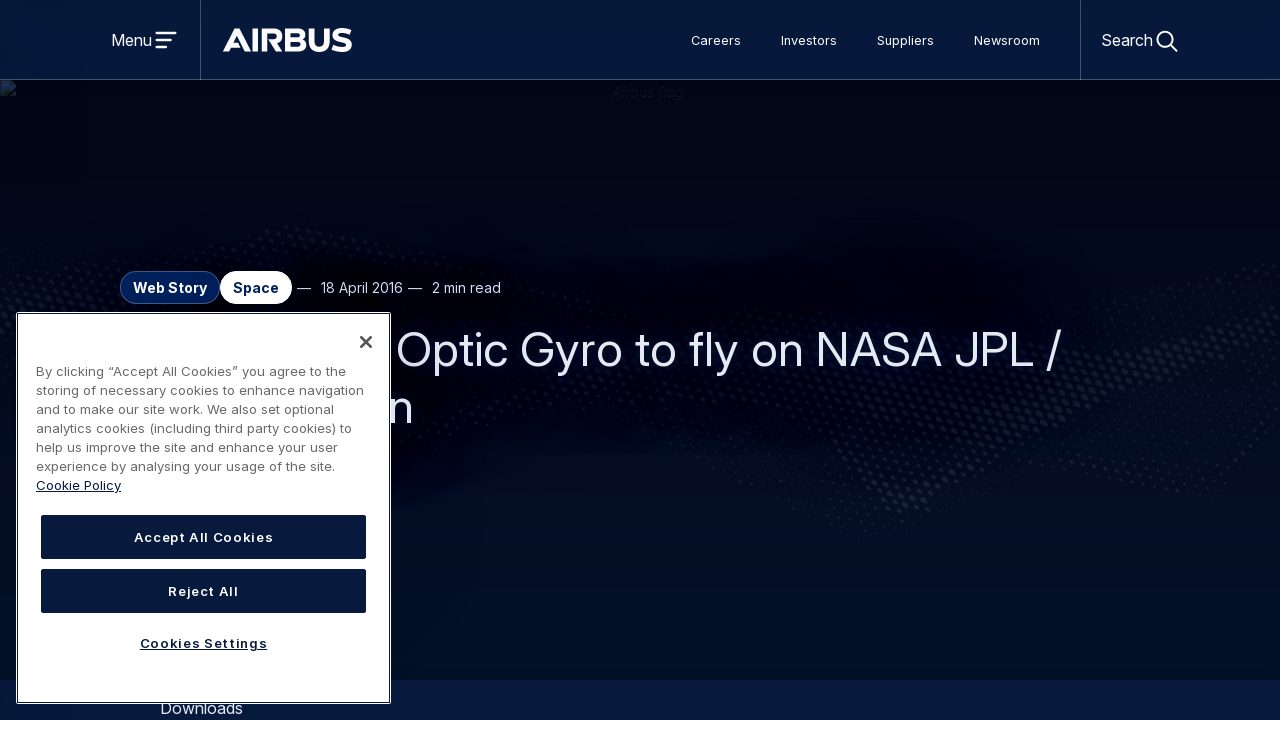

--- FILE ---
content_type: text/html; charset=UTF-8
request_url: https://www.airbus.com/en/newsroom/news/2016-04-astrixr-fiber-optic-gyro-to-fly-on-nasa-jpl-cnes-mission
body_size: 29565
content:
  <!DOCTYPE html>
<html lang="en" dir="ltr" prefix="og: https://ogp.me/ns#">
  <head>
    <meta charset="utf-8" />
<script src="https://cdn.cookielaw.org/consent/ee46622e-38de-4ce0-9664-7082a384d8b5/OtAutoBlock.js"></script>
<script src="https://cdn.cookielaw.org/scripttemplates/otSDKStub.js" charset="UTF-8" data-domain-script="ee46622e-38de-4ce0-9664-7082a384d8b5"></script>
<script>
function OptanonWrapper() {
    document.activeElement.blur();
}

(function() {
    function styleOverride() {
        const styles = [];

        // Add conditional style for backend
        if (window.location.host.includes('.web.') || window.location.host.includes('.local')) {
            styles.push('#onetrust-consent-sdk { display: none; }');
        }

        // CSS fix language switcher dropdown (14/11/2025)
        styles.push(`.awx-content .awx-language-switcher--content {
          z-index: 83;
        }`);

        // CSS fix breadcrumb separator (04/11/2025)
        styles.push(`.awx-content .awx-breadcrumb__link::before, .awx-breadcrumb__current::before {
          background-image: url(/themes/custom/airbus_web_experience_ui/assets/images/awx-icons-views.svg?c#chevron-right);
        }`);

        const styleElement = document.createElement('style');
        styleElement.textContent = styles.join('\n');
        document.head.appendChild(styleElement);
    }

    // Function to handle preference center
    function handlePreferenceCenter() {     
        var urlParams = new URLSearchParams(window.location.search);
        var qm = (urlParams.has("qs")) ? urlParams.get("qs") : "";
        var newParam = "?qs=" + qm.replace(/[^a-z0-9]/gi, '');
        var iframe = document.querySelector("iframe");
        if (typeof iframe !== "undefined") {
            if (iframe !== "null") {
                if (iframe.src =="https://cloud.contact.airbus.com/v2-preference-center") iframe.src = iframe.src + newParam
                if (iframe.src =="https://cloud.contact.airbus.com/unsubscribe_v2") iframe.src = iframe.src + newParam
            }
        }
        console.log('Preference center detected');
    }

    function init() {
        styleOverride();
        
		// https://www.airbus.com/en/newsroom/keep-in-touch-with-us
        if (window.location.pathname.includes('preference-centre')) {
            handlePreferenceCenter();
        }
    }

    if (document.readyState === 'loading') {
        document.addEventListener('DOMContentLoaded', init);
    } else {
        init();
    }
})();
</script>
<script></script>
<meta name="description" content="- Airbus Defence and Space will supply its highest-precision Fiber Optic Gyro Unit for the NASA JPL/CNES/Canadian Space Agency/UK Space Agency Surface Water and Ocean Topography (SWOT) mission - U.S. missions will carry all versions of the Fiber Optic Gyro Astrix® family" />
<link rel="canonical" href="https://www.airbus.com/en/newsroom/news/2016-04-astrixr-fiber-optic-gyro-to-fly-on-nasa-jpl-cnes-mission" />
<meta name="robots" content="index, follow" />
<meta property="og:site_name" content="Airbus" />
<meta property="og:type" content="page" />
<meta property="og:url" content="https://www.airbus.com/en/newsroom/news/2016-04-astrixr-fiber-optic-gyro-to-fly-on-nasa-jpl-cnes-mission" />
<meta property="og:title" content="Astrix® Fiber Optic Gyro to fly on NASA JPL / CNES mission" />
<meta property="og:description" content="- Airbus Defence and Space will supply its highest-precision Fiber Optic Gyro Unit for the NASA JPL/CNES/Canadian Space Agency/UK Space Agency Surface Water and Ocean Topography (SWOT) mission - U.S. missions will carry all versions of the Fiber Optic Gyro Astrix® family" />
<meta property="article:author" content="https://www.facebook.com/airbus" />
<meta property="article:publisher" content="https://www.facebook.com/airbus" />
<meta property="article:published_time" content="2021-10-28" />
<meta name="twitter:card" content="summary_large_image" />
<meta name="twitter:description" content="- Airbus Defence and Space will supply its highest-precision Fiber Optic Gyro Unit for the NASA JPL/CNES/Canadian Space Agency/UK Space Agency Surface Water and Ocean Topography (SWOT) mission - U.S. missions will carry all versions of the Fiber Optic Gyro Astrix® family" />
<meta name="twitter:site" content="@Airbus" />
<meta name="twitter:title" content="Astrix® Fiber Optic Gyro to fly on NASA JPL / CNES mission" />
<meta name="MobileOptimized" content="width" />
<meta name="HandheldFriendly" content="true" />
<meta name="viewport" content="width=device-width, initial-scale=1.0" />
<script type="application/ld+json">{
    "@context": "https://schema.org",
    "@graph": [
        {
            "@type": "Organization",
            "@id": "http://schema.org/Organization",
            "address": {
                "@type": "PostalAddress",
                "streetAddress": ""
            },
            "brand": {
                "@type": "Brand",
                "@id": "http://schema.org/Brand"
            }
        },
        {
            "@type": "WebPage",
            "@id": "https://www.airbus.com/en/newsroom/news/2016-04-astrixr-fiber-optic-gyro-to-fly-on-nasa-jpl-cnes-mission",
            "breadcrumb": {
                "@type": "BreadcrumbList",
                "itemListElement": [
                    {
                        "@type": "ListItem",
                        "position": 1,
                        "name": "Home",
                        "item": "https://www.airbus.com/en"
                    },
                    {
                        "@type": "ListItem",
                        "position": 2,
                        "name": "Newsroom",
                        "item": "https://www.airbus.com/en/newsroom"
                    },
                    {
                        "@type": "ListItem",
                        "position": 3,
                        "name": "Astrix® Fiber Optic Gyro to fly on NASA JPL / CNES mission",
                        "item": "https://www.airbus.com/en/newsroom/news/2016-04-astrixr-fiber-optic-gyro-to-fly-on-nasa-jpl-cnes-mission"
                    }
                ]
            }
        }
    ]
}</script>
<link rel="icon" sizes="96x96" href="https://www.airbus.com/themes/custom/airbus_web_experience_ui/favicons/corporate/favicon-96x96.png" />
<link rel="icon" type="image/svg+xml" href="https://www.airbus.com/themes/custom/airbus_web_experience_ui/favicons/corporate/favicon.svg" />
<link rel="shortcut icon" href="/themes/custom/airbus_web_experience_ui/favicons/corporate/favicon.ico" />
<link rel="apple-touch-icon" sizes="180x180" href="https://www.airbus.com/themes/custom/airbus_web_experience_ui/favicons/corporate/apple-touch-icon.png" />
<link rel="manifest" href="/themes/custom/airbus_web_experience_ui/favicons/corporate/site.webmanifest" />
<style class="awx-ui-css">:root{ --awx-theme-settings-logo-url: url(/themes/custom/airbus_web_experience_ui/logo.svg); }</style>
<link rel="alternate" hreflang="en" href="https://www.airbus.com/en/newsroom/news/2016-04-astrixr-fiber-optic-gyro-to-fly-on-nasa-jpl-cnes-mission" />

      <title>Astrix® Fiber Optic Gyro to fly on NASA JPL / CNES mission | Airbus</title>
      <link rel="stylesheet" media="all" href="/sites/g/files/jlcbta136/files/css/css_-IIBwPHt9P3KGAocE-hLCd2IALe13j-TAkAxCIoCGCg.css?delta=0&amp;language=en&amp;theme=airbus_web_experience_ui&amp;include=[base64]" />
<link rel="stylesheet" media="all" href="/sites/g/files/jlcbta136/files/css/css_PCi7ieccST-EWmIC82vj5yziFwo8j3FiZ2OhcJT07mM.css?delta=1&amp;language=en&amp;theme=airbus_web_experience_ui&amp;include=[base64]" />
<link rel="stylesheet" media="print" href="/sites/g/files/jlcbta136/files/css/css_iiusLpu2L0E_I43B5gvPvLW0OiyTaRRrl364dFArbYY.css?delta=2&amp;language=en&amp;theme=airbus_web_experience_ui&amp;include=[base64]" />

        
          </head>
  <body class="airbus web-story Corporate">
  <div id="skip-links">
    <a href="#content" class="visually-hidden focusable">
      Skip to main content
    </a>
    <a href="#search" class="visually-hidden focusable">
      Skip to search
    </a>
  </div>
  <script type="text/javascript">
// <![CDATA[
(function(window, document, dataLayerName, id) {
window[dataLayerName]=window[dataLayerName]||[],window[dataLayerName].push({start:(new Date).getTime(),event:"stg.start"});var scripts=document.getElementsByTagName('script')[0],tags=document.createElement('script');
function stgCreateCookie(a,b,c){var d="";if(c){var e=new Date;e.setTime(e.getTime()+24*c*60*60*1e3),d="; expires="+e.toUTCString()}document.cookie=a+"="+b+d+"; path=/"}
var isStgDebug=(window.location.href.match("stg_debug")||document.cookie.match("stg_debug"))&&!window.location.href.match("stg_disable_debug");stgCreateCookie("stg_debug",isStgDebug?1:"",isStgDebug?14:-1);
var qP=[];dataLayerName!=="dataLayer"&&qP.push("data_layer_name="+dataLayerName),isStgDebug&&qP.push("stg_debug");var qPString=qP.length>0?("?"+qP.join("&")):"";
tags.async=!0,tags.src="https://airbus.containers.piwik.pro/"+id+".js"+qPString,scripts.parentNode.insertBefore(tags,scripts);
!function(a,n,i){a[n]=a[n]||{};for(var c=0;c<i.length;c++)!function(i){a[n][i]=a[n][i]||{},a[n][i].api=a[n][i].api||function(){var a=[].slice.call(arguments,0);"string"==typeof a[0]&&window[dataLayerName].push({event:n+"."+i+":"+a[0],parameters:[].slice.call(arguments,1)})}}(i[c])}(window,"ppms",["tm","cm"]);
})(window, document, 'dataLayer', '6e94a634-7809-40d1-abf3-93c937d98aa3');
// ]]>
</script><noscript><iframe src="https://airbus.containers.piwik.pro/6e94a634-7809-40d1-abf3-93c937d98aa3/noscript.html" title="Piwik PRO embed snippet" height="0" width="0" style="display:none;visibility:hidden" aria-hidden="true"></iframe></noscript>
  	<div class="dialog-off-canvas-main-canvas" data-off-canvas-main-canvas>
		<div class="awx-page">

  <div class="awx-page-header-group  has-primary-menu">
  <div class="awx-page-header-group-inner awx-belly">
    <header role="banner" class="awx-page-header">
      	<div id="block-airbus-web-experience-ui-branding" class="airbus block block-system block-system-branding-block">
  
    
        <a href="/en" rel="home" class="site-logo">
      <img src="/themes/custom/airbus_web_experience_ui/logo.svg" alt="Airbus - Homepage" class="site-logo__img" width="133" height="24" decoding="sync" fetch-priority="high"/>
    </a>
    <div class="site-name visually-hidden">Airbus</div>
    </div>


    </header>
    	

    
      
          <input class="awx-switch-state awx-menu-drawer-state" id="drawer34483667-state" type="checkbox" aria-hidden="true"/><div class="awx-switch-toggler awx-menu-drawer-toggler" id="drawer34483667-toggler"><a class="inset-focus awx-switch-button awx-menu-drawer-toggler__button" data-state-id="drawer34483667-state" role="button" href="#drawer34483667-state">
        <span class="visually-hidden awx-open">
          Open menu
        </span>
        <span class="visually-hidden awx-close">
          Close menu
        </span>
      </a>
            <label class="awx-switch-label awx-menu-drawer-toggler__label" for="drawer34483667-state" aria-hidden="true"><span class="awx-switch-text awx-menu-drawer-toggler__text">
          Menu
        </span><span class="awx-switch-icon awx-menu-drawer-toggler__icon awx-open">
            <svg width="24" height="24" viewbox="0 0 24 24" role="img" aria-hidden="true" focusable="false" class="awx-icon awx-icon--menu"><use xlink:href="#awx-icon-menu" /></svg>
          </span><span class="awx-switch-icon awx-menu-drawer-toggler__icon awx-close">
            <svg width="24" height="24" viewbox="0 0 24 24" role="img" aria-hidden="true" focusable="false" class="awx-icon awx-icon--close"><use xlink:href="#awx-icon-close" /></svg>
          </span></label>
    </div>


<nav id="drawer34483667" class="airbus awx-fixed-left drawer-left awx-menu awx-menu-drawer" role="navigation" aria-labelledby="drawer-title-675588261">
      <div class="awx-menu-dialog awx-menu-dialog-drawer" role="dialog" id="drawer34483667-dialog" aria-modal="true" aria-labelledby="drawer-title-675588261"><div class="awx-switch-toggler awx-menu-drawer-toggler">
    <a class="inset-focus awx-switch-button awx-menu-drawer-toggler__button not-first-focusable" data-state-id="drawer34483667-state" role="button" href="#">
      <span class="visually-hidden">
        Close menu
      </span>
    </a>
    <label class="awx-switch-label awx-menu-drawer-toggler__label" for="drawer34483667-state" aria-hidden="true">
      <svg width="24" height="24" viewbox="0 0 24 24" role="img" aria-hidden="true" focusable="false" class="awx-icon awx-icon--close"><use xlink:href="#awx-icon-close" /></svg></label>
  </div>              <h2 class="visually-hidden awx-menu-title awx-menu-title-drawer" id="drawer-title-675588261">Main navigation</h2>                                                                                                                                              <div class="has-push awx-menu-list__wrapper awx-menu-list__wrapper--level0" style="--length: 5; --long-title-count-sm: 0;
      --long-title-count-md: 0" id="awx-menu-list-wrapper-3474355">
      <ul class="awx-menu-list awx-menu-list--level0">
                                                                  <li class="has-push awx-menu-list__item awx-menu-list__item--level0">
                                                                                                                                              <input class="awx-switch-state awx-menu-list-state" id="menu-1761277501-state" type="checkbox" aria-hidden="true"/><div class="awx-switch-toggler awx-menu-list-toggler" id="menu-1761277501-toggler"><a href="/en/about-us" class="awx-menu-list__link awx-menu-list__link--level0" tabindex="-1" aria-hidden="true" data-drupal-link-system-path="node/53781">About us</a><a class="inset-focus awx-switch-button awx-menu-list-toggler__button" data-state-id="menu-1761277501-state" role="button" aria-expanded="false" href="#menu-1761277501-state">
        <span class="visually-hidden awx-open">
          About us
        </span>
        <span class="visually-hidden awx-close">
          About us
        </span>
      </a>
            <label class="awx-switch-label awx-menu-list-toggler__label" for="menu-1761277501-state" aria-hidden="true"><svg width="24" height="24" viewbox="0 0 24 24" role="img" aria-hidden="true" focusable="false" class="awx-icon awx-icon--expand-more"><use xlink:href="#awx-icon-expand-more" /></svg></label>
    </div>                                                                                                                                                          <div style="--length: 5; --long-title-count-sm: 0;
      --long-title-count-md: 0" role="dialog" aria-modal="true" aria-labelledby="about-us-503721001" id="awx-menu-list-wrapper-1223616676" class="awx-menu-list__wrapper awx-menu-list__wrapper--level1">
  <div class="awx-switch-toggler awx-menu-list-back-toggler">
    <a class="inset-focus awx-switch-button awx-menu-list-back-toggler__button not-first-focusable" data-state-id="menu-1761277501-state" role="button" aria-expanded="true" href="#">
      <span class="visually-hidden">
        Back
      </span>
    </a>
    <label class="awx-switch-label awx-menu-list-back-toggler__label" for="menu-1761277501-state" aria-hidden="true">
      <svg width="24" height="24" viewbox="0 0 24 24" role="img" aria-hidden="true" focusable="false" class="awx-icon awx-icon--expand-less"><use xlink:href="#awx-icon-expand-less" /></svg>Back</label>
  </div>                  <h3 class="awx-menu-list__title awx-menu-list__title--level1" id="about-us-503721001">
          <a href="/en/about-us" class="inset-focus awx-menu-title__link awx-menu-title__link--level1" data-drupal-link-system-path="node/53781">About us<svg width="24" height="24" viewbox="0 0 24 24" role="img" aria-hidden="true" focusable="false" class="awx-icon awx-icon--chevron-right"><use xlink:href="#awx-icon-chevron-right" /></svg></a>    </h3>
    <ul class="awx-menu-list awx-menu-list--level1">
                                                                                <li class="awx-menu-list__item awx-menu-list__item--level1 awx-menu-list__item--last-parent">
                                                                                                                            <input class="awx-switch-state awx-menu-list-state" id="menu-932493424-state" type="checkbox" aria-hidden="true"/><div class="awx-switch-toggler awx-menu-list-toggler" id="menu-932493424-toggler"><a href="/en/about-us/our-governance" class="awx-menu-list__link awx-menu-list__link--level1" title="Airbus&#039; top-level governing body is the Board of Directors, which delegates day-to-day management to the company’s Chief Executive Officer." tabindex="-1" aria-hidden="true" data-drupal-link-system-path="node/57486">Our governance</a><a class="inset-focus awx-switch-button awx-menu-list-toggler__button" data-state-id="menu-932493424-state" role="button" aria-expanded="false" href="#menu-932493424-state">
        <span class="visually-hidden awx-open">
          Our governance
        </span>
        <span class="visually-hidden awx-close">
          Our governance
        </span>
      </a>
            <label class="awx-switch-label awx-menu-list-toggler__label" for="menu-932493424-state" aria-hidden="true"><svg width="24" height="24" viewbox="0 0 24 24" role="img" aria-hidden="true" focusable="false" class="awx-icon awx-icon--expand-more"><use xlink:href="#awx-icon-expand-more" /></svg></label>
    </div>                                                                                                                                                                                      <div class="max-depth awx-menu-list__wrapper awx-menu-list__wrapper--level2" style="--length: 6; --long-title-count-sm: 2;
      --long-title-count-md: 0" id="awx-menu-list-wrapper-1718533611">
      <ul class="awx-menu-list awx-menu-list--level2">
                                                                                          <li class="awx-menu-list__item awx-menu-list__item--level2 awx-menu-list__item--last-level"><a href="/en/about-us/our-governance" class="inset-focus awx-menu-list__link awx-menu-list__link--parent awx-menu-list__link--level2" title="Airbus&#039; top-level governing body is the Board of Directors, which delegates day-to-day management to the company’s Chief Executive Officer." data-drupal-link-system-path="node/57486"><svg width="24" height="24" viewbox="0 0 24 24" role="img" aria-hidden="true" focusable="false" class="awx-icon awx-icon--home-outline"><use xlink:href="#awx-icon-home-outline" /></svg>Our governance</a></li>
            <li class="awx-menu-list__item awx-menu-list__item--level2 awx-menu-list__item--last-level">
                                                                                      <a href="/en/about-us/our-governance/board-and-board-committees" title="The Board of Directors is responsible for the management of the Company and for the overall conduct of the Company, the management, direction and performance of the Company and its business." class="inset-focus awx-menu-list__link awx-menu-list__link--level2 awx-menu-list__link--drawer" data-drupal-link-system-path="node/57576">Board and Board Committees</a>                        </li>
                                                                                <li class="awx-menu-list__item awx-menu-list__item--level2 awx-menu-list__item--last-level">
                                                                                      <a href="/en/about-us/our-governance/executive-and-operational-committees" class="inset-focus awx-menu-list__link awx-menu-list__link--level2 awx-menu-list__link--drawer" data-drupal-link-system-path="node/61101">Executive and Operational Committees</a>                        </li>
                                                                                <li class="awx-menu-list__item awx-menu-list__item--level2 awx-menu-list__item--last-level">
                                                                                      <a href="/en/about-us/our-governance/shareholders-meeting" class="inset-focus awx-menu-list__link awx-menu-list__link--level2 awx-menu-list__link--drawer" data-drupal-link-system-path="node/59581">Shareholders&#039; Meeting</a>                        </li>
                                                                                <li class="awx-menu-list__item awx-menu-list__item--level2 awx-menu-list__item--last-level">
                                                                                      <a href="/en/about-us/our-governance/enterprise-risk-management" class="inset-focus awx-menu-list__link awx-menu-list__link--level2 awx-menu-list__link--drawer" data-drupal-link-system-path="node/57571">Enterprise Risk Management</a>                        </li>
                                                                                <li class="awx-menu-list__item awx-menu-list__item--level2 awx-menu-list__item--last-level">
                                                                                      <a href="/en/about-us/our-governance/governance-framework-and-documents" class="inset-focus awx-menu-list__link awx-menu-list__link--level2 awx-menu-list__link--drawer" data-drupal-link-system-path="node/59571">Governance Framework and Documents</a>                        </li>
          </ul>
      </div>
      </li>
                                                                                <li class="awx-menu-list__item awx-menu-list__item--level1 awx-menu-list__item--last-parent">
                                                                                                                            <input class="awx-switch-state awx-menu-list-state" id="menu-1659927030-state" type="checkbox" aria-hidden="true"/><div class="awx-switch-toggler awx-menu-list-toggler" id="menu-1659927030-toggler"><a href="/en/about-us/our-products-in-action" class="awx-menu-list__link awx-menu-list__link--level1" tabindex="-1" aria-hidden="true" data-drupal-link-system-path="node/59726">Our products in action</a><a class="inset-focus awx-switch-button awx-menu-list-toggler__button" data-state-id="menu-1659927030-state" role="button" aria-expanded="false" href="#menu-1659927030-state">
        <span class="visually-hidden awx-open">
          Our products in action
        </span>
        <span class="visually-hidden awx-close">
          Our products in action
        </span>
      </a>
            <label class="awx-switch-label awx-menu-list-toggler__label" for="menu-1659927030-state" aria-hidden="true"><svg width="24" height="24" viewbox="0 0 24 24" role="img" aria-hidden="true" focusable="false" class="awx-icon awx-icon--expand-more"><use xlink:href="#awx-icon-expand-more" /></svg></label>
    </div>                                                                                                                                                                  <div class="max-depth awx-menu-list__wrapper awx-menu-list__wrapper--level2" style="--length: 6; --long-title-count-sm: 0;
      --long-title-count-md: 0" id="awx-menu-list-wrapper-831012107">
      <ul class="awx-menu-list awx-menu-list--level2">
                                                                                          <li class="awx-menu-list__item awx-menu-list__item--level2 awx-menu-list__item--last-level"><a href="/en/about-us/our-products-in-action" class="inset-focus awx-menu-list__link awx-menu-list__link--parent awx-menu-list__link--level2" data-drupal-link-system-path="node/59726"><svg width="24" height="24" viewbox="0 0 24 24" role="img" aria-hidden="true" focusable="false" class="awx-icon awx-icon--home-outline"><use xlink:href="#awx-icon-home-outline" /></svg>Our products in action</a></li>
            <li class="awx-menu-list__item awx-menu-list__item--level2 awx-menu-list__item--last-level">
                                                                                      <a href="/en/about-us/what-we-do/connect" class="inset-focus awx-menu-list__link awx-menu-list__link--level2 awx-menu-list__link--drawer" data-drupal-link-system-path="node/59701">Connect</a>                        </li>
                                                                                <li class="awx-menu-list__item awx-menu-list__item--level2 awx-menu-list__item--last-level">
                                                                                      <a href="/en/about-us/what-we-do/serve-communities" class="inset-focus awx-menu-list__link awx-menu-list__link--level2 awx-menu-list__link--drawer" data-drupal-link-system-path="node/59721">Serve Communities</a>                        </li>
                                                                                <li class="awx-menu-list__item awx-menu-list__item--level2 awx-menu-list__item--last-level">
                                                                                      <a href="/en/about-us/what-we-do/save-lives" class="inset-focus awx-menu-list__link awx-menu-list__link--level2 awx-menu-list__link--drawer" data-drupal-link-system-path="node/59716">Save Lives</a>                        </li>
                                                                                <li class="awx-menu-list__item awx-menu-list__item--level2 awx-menu-list__item--last-level">
                                                                                      <a href="/en/about-us/what-we-do/protect" class="inset-focus awx-menu-list__link awx-menu-list__link--level2 awx-menu-list__link--drawer" data-drupal-link-system-path="node/59711">Protect</a>                        </li>
                                                                                <li class="awx-menu-list__item awx-menu-list__item--level2 awx-menu-list__item--last-level">
                                                                                      <a href="/en/about-us/what-we-do/explore" class="inset-focus awx-menu-list__link awx-menu-list__link--level2 awx-menu-list__link--drawer" data-drupal-link-system-path="node/59706">Explore</a>                        </li>
          </ul>
      </div>
      </li>
                                                                                <li class="awx-menu-list__item awx-menu-list__item--level1 awx-menu-list__item--last-parent">
                                                                                      <a href="/en/about-us/our-strategy" class="inset-focus awx-menu-list__link awx-menu-list__link--level1 awx-menu-list__link--drawer" data-drupal-link-system-path="node/53786">Our strategy</a>                        </li>
                                                                                <li class="awx-menu-list__item awx-menu-list__item--level1 awx-menu-list__item--last-parent">
                                                                                                                            <input class="awx-switch-state awx-menu-list-state" id="menu-1237032758-state" type="checkbox" aria-hidden="true"/><div class="awx-switch-toggler awx-menu-list-toggler" id="menu-1237032758-toggler"><a href="/en/about-us/our-worldwide-presence" title="As a global company, Airbus has business operations located in Europe, the Americas, Africa &amp; the Middle East, and Asia." class="awx-menu-list__link awx-menu-list__link--level1" tabindex="-1" aria-hidden="true" data-drupal-link-system-path="node/58581">Our worldwide presence</a><a class="inset-focus awx-switch-button awx-menu-list-toggler__button" data-state-id="menu-1237032758-state" role="button" aria-expanded="false" href="#menu-1237032758-state">
        <span class="visually-hidden awx-open">
          Our worldwide presence
        </span>
        <span class="visually-hidden awx-close">
          Our worldwide presence
        </span>
      </a>
            <label class="awx-switch-label awx-menu-list-toggler__label" for="menu-1237032758-state" aria-hidden="true"><svg width="24" height="24" viewbox="0 0 24 24" role="img" aria-hidden="true" focusable="false" class="awx-icon awx-icon--expand-more"><use xlink:href="#awx-icon-expand-more" /></svg></label>
    </div>                                                                                                                                                              <div class="max-depth awx-menu-list__wrapper awx-menu-list__wrapper--level2" style="--length: 5; --long-title-count-sm: 1;
      --long-title-count-md: 0" id="awx-menu-list-wrapper-860466434">
      <ul class="awx-menu-list awx-menu-list--level2">
                                                                                          <li class="awx-menu-list__item awx-menu-list__item--level2 awx-menu-list__item--last-level"><a href="/en/about-us/our-worldwide-presence" title="As a global company, Airbus has business operations located in Europe, the Americas, Africa &amp; the Middle East, and Asia." class="inset-focus awx-menu-list__link awx-menu-list__link--parent awx-menu-list__link--level2" data-drupal-link-system-path="node/58581"><svg width="24" height="24" viewbox="0 0 24 24" role="img" aria-hidden="true" focusable="false" class="awx-icon awx-icon--home-outline"><use xlink:href="#awx-icon-home-outline" /></svg>Our worldwide presence</a></li>
            <li class="awx-menu-list__item awx-menu-list__item--level2 awx-menu-list__item--last-level">
                                                                                      <a href="/en/about-us/our-worldwide-presence/airbus-in-europe" class="inset-focus awx-menu-list__link awx-menu-list__link--level2 awx-menu-list__link--drawer" data-drupal-link-system-path="node/57636">Airbus in Europe</a>                        </li>
                                                                                <li class="awx-menu-list__item awx-menu-list__item--level2 awx-menu-list__item--last-level">
                                                                                      <a href="/en/about-us/our-worldwide-presence/airbus-in-americas" class="inset-focus awx-menu-list__link awx-menu-list__link--level2 awx-menu-list__link--drawer" data-drupal-link-system-path="node/57631">Airbus in Americas</a>                        </li>
                                                                                <li class="awx-menu-list__item awx-menu-list__item--level2 awx-menu-list__item--last-level">
                                                                                      <a href="/en/about-us/our-worldwide-presence/airbus-in-asia-pacific" class="inset-focus awx-menu-list__link awx-menu-list__link--level2 awx-menu-list__link--drawer" data-drupal-link-system-path="node/57641">Airbus in Asia-Pacific</a>                        </li>
                                                                                <li class="awx-menu-list__item awx-menu-list__item--level2 awx-menu-list__item--last-level">
                                                                                      <a href="/en/about-us/our-worldwide-presence/airbus-in-africa-and-the-middle-east" title="Airbus commercial and military aircraft, helicopters and satellites have flown above the Africa and Middle East region for more than four decades." class="inset-focus awx-menu-list__link awx-menu-list__link--level2 awx-menu-list__link--drawer" data-drupal-link-system-path="node/57646">Airbus in Africa and the Middle East</a>                        </li>
          </ul>
      </div>
      </li>
                                                                                <li class="awx-menu-list__item awx-menu-list__item--level1 awx-menu-list__item--last-parent">
                                                                                                                            <input class="awx-switch-state awx-menu-list-state" id="menu-502096384-state" type="checkbox" aria-hidden="true"/><div class="awx-switch-toggler awx-menu-list-toggler" id="menu-502096384-toggler"><a href="/en/about-us/our-history" class="awx-menu-list__link awx-menu-list__link--level1" tabindex="-1" aria-hidden="true" data-drupal-link-system-path="node/59801">Our history</a><a class="inset-focus awx-switch-button awx-menu-list-toggler__button" data-state-id="menu-502096384-state" role="button" aria-expanded="false" href="#menu-502096384-state">
        <span class="visually-hidden awx-open">
          Our history
        </span>
        <span class="visually-hidden awx-close">
          Our history
        </span>
      </a>
            <label class="awx-switch-label awx-menu-list-toggler__label" for="menu-502096384-state" aria-hidden="true"><svg width="24" height="24" viewbox="0 0 24 24" role="img" aria-hidden="true" focusable="false" class="awx-icon awx-icon--expand-more"><use xlink:href="#awx-icon-expand-more" /></svg></label>
    </div>                                                                                                                        <div class="max-depth awx-menu-list__wrapper awx-menu-list__wrapper--level2" style="--length: 3; --long-title-count-sm: 0;
      --long-title-count-md: 0" id="awx-menu-list-wrapper-857467778">
      <ul class="awx-menu-list awx-menu-list--level2">
                                                                                          <li class="awx-menu-list__item awx-menu-list__item--level2 awx-menu-list__item--last-level"><a href="/en/about-us/our-history" class="inset-focus awx-menu-list__link awx-menu-list__link--parent awx-menu-list__link--level2" data-drupal-link-system-path="node/59801"><svg width="24" height="24" viewbox="0 0 24 24" role="img" aria-hidden="true" focusable="false" class="awx-icon awx-icon--home-outline"><use xlink:href="#awx-icon-home-outline" /></svg>Our history</a></li>
            <li class="awx-menu-list__item awx-menu-list__item--level2 awx-menu-list__item--last-level">
                                                                                      <a href="/en/about-us/our-history/our-story" class="inset-focus awx-menu-list__link awx-menu-list__link--level2 awx-menu-list__link--drawer" data-drupal-link-system-path="node/59441">Our story</a>                        </li>
                                                                                <li class="awx-menu-list__item awx-menu-list__item--level2 awx-menu-list__item--last-level">
                                                                                      <a href="/en/about-us/our-history/our-origins" class="inset-focus awx-menu-list__link awx-menu-list__link--level2 awx-menu-list__link--drawer" data-drupal-link-system-path="node/59461">Our origins</a>                        </li>
          </ul>
      </div>
      </li>
          </ul>
      </div>
      </li>
                                                                  <li class="awx-menu-list__item awx-menu-list__item--level0">
                                                                                                                            <input class="awx-switch-state awx-menu-list-state" id="menu-873147489-state" type="checkbox" aria-hidden="true"/><div class="awx-switch-toggler awx-menu-list-toggler" id="menu-873147489-toggler"><a href="/en/products-services" class="awx-menu-list__link awx-menu-list__link--level0" tabindex="-1" aria-hidden="true" data-drupal-link-system-path="node/55461">Products and services</a><a class="inset-focus awx-switch-button awx-menu-list-toggler__button" data-state-id="menu-873147489-state" role="button" aria-expanded="false" href="#menu-873147489-state">
        <span class="visually-hidden awx-open">
          Products and services
        </span>
        <span class="visually-hidden awx-close">
          Products and services
        </span>
      </a>
            <label class="awx-switch-label awx-menu-list-toggler__label" for="menu-873147489-state" aria-hidden="true"><svg width="24" height="24" viewbox="0 0 24 24" role="img" aria-hidden="true" focusable="false" class="awx-icon awx-icon--expand-more"><use xlink:href="#awx-icon-expand-more" /></svg></label>
    </div>                                                                                                                                                          <div style="--length: 5; --long-title-count-sm: 0;
      --long-title-count-md: 0" role="dialog" aria-modal="true" aria-labelledby="products-and-services-683083871" id="awx-menu-list-wrapper-943514905" class="awx-menu-list__wrapper awx-menu-list__wrapper--level1">
  <div class="awx-switch-toggler awx-menu-list-back-toggler">
    <a class="inset-focus awx-switch-button awx-menu-list-back-toggler__button not-first-focusable" data-state-id="menu-873147489-state" role="button" aria-expanded="true" href="#">
      <span class="visually-hidden">
        Back
      </span>
    </a>
    <label class="awx-switch-label awx-menu-list-back-toggler__label" for="menu-873147489-state" aria-hidden="true">
      <svg width="24" height="24" viewbox="0 0 24 24" role="img" aria-hidden="true" focusable="false" class="awx-icon awx-icon--expand-less"><use xlink:href="#awx-icon-expand-less" /></svg>Back</label>
  </div>                  <h3 class="awx-menu-list__title awx-menu-list__title--level1" id="products-and-services-683083871">
          <a href="/en/products-services" class="inset-focus awx-menu-title__link awx-menu-title__link--level1" data-drupal-link-system-path="node/55461">Products and services<svg width="24" height="24" viewbox="0 0 24 24" role="img" aria-hidden="true" focusable="false" class="awx-icon awx-icon--chevron-right"><use xlink:href="#awx-icon-chevron-right" /></svg></a>    </h3>
    <ul class="awx-menu-list awx-menu-list--level2 awx-menu-list--level1">
                                                                                <li class="awx-menu-list__item awx-menu-list__item--level1 awx-menu-list__item--last-parent">
                                                                                                                            <input class="awx-switch-state awx-menu-list-state" id="menu-2015936709-state" type="checkbox" aria-hidden="true"/><div class="awx-switch-toggler awx-menu-list-toggler" id="menu-2015936709-toggler"><a href="/en/products-services/commercial-aircraft" class="awx-menu-list__link awx-menu-list__link--level1" tabindex="-1" aria-hidden="true" data-drupal-link-system-path="node/85676">Commercial Aircraft</a><a class="inset-focus awx-switch-button awx-menu-list-toggler__button" data-state-id="menu-2015936709-state" role="button" aria-expanded="false" href="#menu-2015936709-state">
        <span class="visually-hidden awx-open">
          Commercial Aircraft
        </span>
        <span class="visually-hidden awx-close">
          Commercial Aircraft
        </span>
      </a>
            <label class="awx-switch-label awx-menu-list-toggler__label" for="menu-2015936709-state" aria-hidden="true"><svg width="24" height="24" viewbox="0 0 24 24" role="img" aria-hidden="true" focusable="false" class="awx-icon awx-icon--expand-more"><use xlink:href="#awx-icon-expand-more" /></svg></label>
    </div>                                                                                                                                                                                <div class="max-depth awx-menu-list__wrapper awx-menu-list__wrapper--level2" style="--length: 7; --long-title-count-sm: 0;
      --long-title-count-md: 0" id="awx-menu-list-wrapper-625660024">
      <ul class="awx-menu-list awx-menu-list--level2">
                                                                                          <li class="awx-menu-list__item awx-menu-list__item--level2 awx-menu-list__item--last-level"><a href="/en/products-services/commercial-aircraft" class="inset-focus awx-menu-list__link awx-menu-list__link--parent awx-menu-list__link--level2" data-drupal-link-system-path="node/85676"><svg width="24" height="24" viewbox="0 0 24 24" role="img" aria-hidden="true" focusable="false" class="awx-icon awx-icon--home-outline"><use xlink:href="#awx-icon-home-outline" /></svg>Commercial Aircraft</a></li>
            <li class="awx-menu-list__item awx-menu-list__item--level2 awx-menu-list__item--last-level">
                                                                                      <a href="/en/products-services/commercial-aircraft/passenger-aircraft" class="inset-focus awx-menu-list__link awx-menu-list__link--level2 awx-menu-list__link--drawer" data-drupal-link-system-path="node/61106">Passenger Aircraft</a>                        </li>
                                                                                <li class="awx-menu-list__item awx-menu-list__item--level2 awx-menu-list__item--last-level">
                                                                                      <a href="/en/products-services/commercial-aircraft/freighter" class="inset-focus awx-menu-list__link awx-menu-list__link--level2 awx-menu-list__link--drawer" data-drupal-link-system-path="node/59806">Freighter Aircraft</a>                        </li>
                                                                                <li class="awx-menu-list__item awx-menu-list__item--level2 awx-menu-list__item--last-level">
                                                                                      <a href="/en/products-services/commercial-aircraft/services" class="inset-focus awx-menu-list__link awx-menu-list__link--level2 awx-menu-list__link--drawer" data-drupal-link-system-path="node/85391">Services</a>                        </li>
                                                                                <li class="awx-menu-list__item awx-menu-list__item--level2 awx-menu-list__item--last-level">
                                                                                      <a href="/en/products-services/commercial-aircraft/airframes" class="inset-focus awx-menu-list__link awx-menu-list__link--level2 awx-menu-list__link--drawer" data-drupal-link-system-path="node/56526">Airframes</a>                        </li>
                                                                                <li class="awx-menu-list__item awx-menu-list__item--level2 awx-menu-list__item--last-level">
                                                                                      <a href="/en/products-services/commercial-aircraft/the-life-cycle-of-an-aircraft" class="inset-focus awx-menu-list__link awx-menu-list__link--level2 awx-menu-list__link--drawer" data-drupal-link-system-path="node/56531">The life cycle of an aircraft</a>                        </li>
                                                                                <li class="awx-menu-list__item awx-menu-list__item--level2 awx-menu-list__item--last-level">
                                                                                      <a href="https://www.acj.airbus.com/en" rel="external" target="_blank" class="inset-focus awx-menu-list__link awx-menu-list__link--level2 awx-menu-list__link--drawer">Corporate Jets</a>                        </li>
          </ul>
      </div>
      </li>
                                                                                <li class="awx-menu-list__item awx-menu-list__item--level1 awx-menu-list__item--last-parent">
                                                                                                                            <input class="awx-switch-state awx-menu-list-state" id="menu-1555092550-state" type="checkbox" aria-hidden="true"/><div class="awx-switch-toggler awx-menu-list-toggler" id="menu-1555092550-toggler"><a href="/en/products-services/helicopters" class="awx-menu-list__link awx-menu-list__link--level1" tabindex="-1" aria-hidden="true" data-drupal-link-system-path="node/54521">Helicopters</a><a class="inset-focus awx-switch-button awx-menu-list-toggler__button" data-state-id="menu-1555092550-state" role="button" aria-expanded="false" href="#menu-1555092550-state">
        <span class="visually-hidden awx-open">
          Helicopters
        </span>
        <span class="visually-hidden awx-close">
          Helicopters
        </span>
      </a>
            <label class="awx-switch-label awx-menu-list-toggler__label" for="menu-1555092550-state" aria-hidden="true"><svg width="24" height="24" viewbox="0 0 24 24" role="img" aria-hidden="true" focusable="false" class="awx-icon awx-icon--expand-more"><use xlink:href="#awx-icon-expand-more" /></svg></label>
    </div>                                                                                                                                                                                <div class="max-depth awx-menu-list__wrapper awx-menu-list__wrapper--level2" style="--length: 7; --long-title-count-sm: 0;
      --long-title-count-md: 0" id="awx-menu-list-wrapper-917821776">
      <ul class="awx-menu-list awx-menu-list--level2">
                                                                                          <li class="awx-menu-list__item awx-menu-list__item--level2 awx-menu-list__item--last-level"><a href="/en/products-services/helicopters" class="inset-focus awx-menu-list__link awx-menu-list__link--parent awx-menu-list__link--level2" data-drupal-link-system-path="node/54521"><svg width="24" height="24" viewbox="0 0 24 24" role="img" aria-hidden="true" focusable="false" class="awx-icon awx-icon--home-outline"><use xlink:href="#awx-icon-home-outline" /></svg>Helicopters</a></li>
            <li class="awx-menu-list__item awx-menu-list__item--level2 awx-menu-list__item--last-level">
                                                                                      <a href="/en/products-services/helicopters/civil-helicopters" class="inset-focus awx-menu-list__link awx-menu-list__link--level2 awx-menu-list__link--drawer" data-drupal-link-system-path="node/55676">Civil helicopters</a>                        </li>
                                                                                <li class="awx-menu-list__item awx-menu-list__item--level2 awx-menu-list__item--last-level">
                                                                                      <a href="/en/products-services/helicopters/military-helicopters" class="inset-focus awx-menu-list__link awx-menu-list__link--level2 awx-menu-list__link--drawer" data-drupal-link-system-path="node/55836">Military helicopters</a>                        </li>
                                                                                <li class="awx-menu-list__item awx-menu-list__item--level2 awx-menu-list__item--last-level">
                                                                                      <a href="/en/products-services/defence/uas" class="inset-focus awx-menu-list__link awx-menu-list__link--level2 awx-menu-list__link--drawer" data-drupal-link-system-path="node/54596">Uncrewed Aerial Systems</a>                        </li>
                                                                                <li class="awx-menu-list__item awx-menu-list__item--level2 awx-menu-list__item--last-level">
                                                                                      <a href="https://ach.airbus.com/en" class="inset-focus awx-menu-list__link awx-menu-list__link--level2 awx-menu-list__link--drawer" rel="external" target="_blank">Corporate helicopters - ACH</a>                        </li>
                                                                                <li class="awx-menu-list__item awx-menu-list__item--level2 awx-menu-list__item--last-level">
                                                                                      <a href="/en/products-services/helicopters/hcare-services" class="inset-focus awx-menu-list__link awx-menu-list__link--level2 awx-menu-list__link--drawer" data-drupal-link-system-path="node/55886">HCare services</a>                        </li>
                                                                                <li class="awx-menu-list__item awx-menu-list__item--level2 awx-menu-list__item--last-level">
                                                                                      <a href="/en/products-services/helicopters/pre-owned-helicopters" class="inset-focus awx-menu-list__link awx-menu-list__link--level2 awx-menu-list__link--drawer" data-drupal-link-system-path="node/56606">Pre-owned helicopters</a>                        </li>
          </ul>
      </div>
      </li>
                                                                                <li class="awx-menu-list__item awx-menu-list__item--level1 awx-menu-list__item--last-parent">
                                                                                                                            <input class="awx-switch-state awx-menu-list-state" id="menu-1650065536-state" type="checkbox" aria-hidden="true"/><div class="awx-switch-toggler awx-menu-list-toggler" id="menu-1650065536-toggler"><a href="/en/products-services/defence" class="awx-menu-list__link awx-menu-list__link--level1" tabindex="-1" aria-hidden="true" data-drupal-link-system-path="node/54476">Defence</a><a class="inset-focus awx-switch-button awx-menu-list-toggler__button" data-state-id="menu-1650065536-state" role="button" aria-expanded="false" href="#menu-1650065536-state">
        <span class="visually-hidden awx-open">
          Defence
        </span>
        <span class="visually-hidden awx-close">
          Defence
        </span>
      </a>
            <label class="awx-switch-label awx-menu-list-toggler__label" for="menu-1650065536-state" aria-hidden="true"><svg width="24" height="24" viewbox="0 0 24 24" role="img" aria-hidden="true" focusable="false" class="awx-icon awx-icon--expand-more"><use xlink:href="#awx-icon-expand-more" /></svg></label>
    </div>                                                                                                                                                                                <div class="max-depth awx-menu-list__wrapper awx-menu-list__wrapper--level2" style="--length: 7; --long-title-count-sm: 0;
      --long-title-count-md: 0" id="awx-menu-list-wrapper-199035246">
      <ul class="awx-menu-list awx-menu-list--level2">
                                                                                          <li class="awx-menu-list__item awx-menu-list__item--level2 awx-menu-list__item--last-level"><a href="/en/products-services/defence" class="inset-focus awx-menu-list__link awx-menu-list__link--parent awx-menu-list__link--level2" data-drupal-link-system-path="node/54476"><svg width="24" height="24" viewbox="0 0 24 24" role="img" aria-hidden="true" focusable="false" class="awx-icon awx-icon--home-outline"><use xlink:href="#awx-icon-home-outline" /></svg>Defence</a></li>
            <li class="awx-menu-list__item awx-menu-list__item--level2 awx-menu-list__item--last-level">
                                                                                      <a href="/en/products-services/defence/military-aircraft" class="inset-focus awx-menu-list__link awx-menu-list__link--level2 awx-menu-list__link--drawer" data-drupal-link-system-path="node/54641">Military Aircraft</a>                        </li>
                                                                                <li class="awx-menu-list__item awx-menu-list__item--level2 awx-menu-list__item--last-level">
                                                                                      <a href="/en/products-services/defence/future-combat-air-system-fcas" class="inset-focus awx-menu-list__link awx-menu-list__link--level2 awx-menu-list__link--drawer" data-drupal-link-system-path="node/55101">Future Combat Air System</a>                        </li>
                                                                                <li class="awx-menu-list__item awx-menu-list__item--level2 awx-menu-list__item--last-level">
                                                                                      <a href="/en/products-services/defence/uas" class="inset-focus awx-menu-list__link awx-menu-list__link--level2 awx-menu-list__link--drawer" data-drupal-link-system-path="node/54596">Uncrewed Aerial Systems</a>                        </li>
                                                                                <li class="awx-menu-list__item awx-menu-list__item--level2 awx-menu-list__item--last-level">
                                                                                      <a href="/en/products-services/defence/military-space" class="inset-focus awx-menu-list__link awx-menu-list__link--level2 awx-menu-list__link--drawer" data-drupal-link-system-path="node/54666">Military Space</a>                        </li>
                                                                                <li class="awx-menu-list__item awx-menu-list__item--level2 awx-menu-list__item--last-level">
                                                                                      <a href="/en/products-services/defence/connectivity" class="inset-focus awx-menu-list__link awx-menu-list__link--level2 awx-menu-list__link--drawer" data-drupal-link-system-path="node/54711">Connectivity</a>                        </li>
                                                                                <li class="awx-menu-list__item awx-menu-list__item--level2 awx-menu-list__item--last-level">
                                                                                      <a href="/en/products-services/defence/intelligence-and-data" class="inset-focus awx-menu-list__link awx-menu-list__link--level2 awx-menu-list__link--drawer" data-drupal-link-system-path="node/54986">Intelligence &amp; data</a>                        </li>
          </ul>
      </div>
      </li>
                                                                                <li class="awx-menu-list__item awx-menu-list__item--level1 awx-menu-list__item--last-parent">
                                                                                                                            <input class="awx-switch-state awx-menu-list-state" id="menu-487050400-state" type="checkbox" aria-hidden="true"/><div class="awx-switch-toggler awx-menu-list-toggler" id="menu-487050400-toggler"><a href="/en/products-services/space" class="awx-menu-list__link awx-menu-list__link--level1" tabindex="-1" aria-hidden="true" data-drupal-link-system-path="node/54461">Space</a><a class="inset-focus awx-switch-button awx-menu-list-toggler__button" data-state-id="menu-487050400-state" role="button" aria-expanded="false" href="#menu-487050400-state">
        <span class="visually-hidden awx-open">
          Space
        </span>
        <span class="visually-hidden awx-close">
          Space
        </span>
      </a>
            <label class="awx-switch-label awx-menu-list-toggler__label" for="menu-487050400-state" aria-hidden="true"><svg width="24" height="24" viewbox="0 0 24 24" role="img" aria-hidden="true" focusable="false" class="awx-icon awx-icon--expand-more"><use xlink:href="#awx-icon-expand-more" /></svg></label>
    </div>                                                                                                                                                                                          <div class="max-depth awx-menu-list__wrapper awx-menu-list__wrapper--level2" style="--length: 7; --long-title-count-sm: 1;
      --long-title-count-md: 0" id="awx-menu-list-wrapper-688445393">
      <ul class="awx-menu-list awx-menu-list--level2">
                                                                                          <li class="awx-menu-list__item awx-menu-list__item--level2 awx-menu-list__item--last-level"><a href="/en/products-services/space" class="inset-focus awx-menu-list__link awx-menu-list__link--parent awx-menu-list__link--level2" data-drupal-link-system-path="node/54461"><svg width="24" height="24" viewbox="0 0 24 24" role="img" aria-hidden="true" focusable="false" class="awx-icon awx-icon--home-outline"><use xlink:href="#awx-icon-home-outline" /></svg>Space</a></li>
            <li class="awx-menu-list__item awx-menu-list__item--level2 awx-menu-list__item--last-level">
                                                                                      <a href="/en/products-services/space/earth-observation" class="inset-focus awx-menu-list__link awx-menu-list__link--level2 awx-menu-list__link--drawer" data-drupal-link-system-path="node/54551">Earth observation</a>                        </li>
                                                                                <li class="awx-menu-list__item awx-menu-list__item--level2 awx-menu-list__item--last-level">
                                                                                      <a href="/en/products-services/space/telecommunications-and-navigation-satellites" class="inset-focus awx-menu-list__link awx-menu-list__link--level2 awx-menu-list__link--drawer" data-drupal-link-system-path="node/55091">Telecommunications and navigation satellites</a>                        </li>
                                                                                <li class="awx-menu-list__item awx-menu-list__item--level2 awx-menu-list__item--last-level">
                                                                                      <a href="/en/products-services/space/space-exploration" class="inset-focus awx-menu-list__link awx-menu-list__link--level2 awx-menu-list__link--drawer" data-drupal-link-system-path="node/55416">Space exploration</a>                        </li>
                                                                                <li class="awx-menu-list__item awx-menu-list__item--level2 awx-menu-list__item--last-level">
                                                                                      <a href="/en/products-services/space/space-ground-systems" class="inset-focus awx-menu-list__link awx-menu-list__link--level2 awx-menu-list__link--drawer" data-drupal-link-system-path="node/56016">Space ground systems</a>                        </li>
                                                                                <li class="awx-menu-list__item awx-menu-list__item--level2 awx-menu-list__item--last-level">
                                                                                      <a href="/en/products-services/space/space-equipment" class="inset-focus awx-menu-list__link awx-menu-list__link--level2 awx-menu-list__link--drawer" data-drupal-link-system-path="node/55426">Space equipment</a>                        </li>
                                                                                <li class="awx-menu-list__item awx-menu-list__item--level2 awx-menu-list__item--last-level">
                                                                                      <a href="/en/products-services/space/space-customer-support" class="inset-focus awx-menu-list__link awx-menu-list__link--level2 awx-menu-list__link--drawer" data-drupal-link-system-path="node/55421">Space customer support</a>                        </li>
          </ul>
      </div>
      </li>
                                                                                <li class="awx-menu-list__item awx-menu-list__item--level1 awx-menu-list__item--last-parent">
                                                                                                                            <input class="awx-switch-state awx-menu-list-state" id="menu-967596482-state" type="checkbox" aria-hidden="true"/><div class="awx-switch-toggler awx-menu-list-toggler" id="menu-967596482-toggler"><a href="/en/products-services/security" class="awx-menu-list__link awx-menu-list__link--level1" tabindex="-1" aria-hidden="true" data-drupal-link-system-path="node/54686">Security</a><a class="inset-focus awx-switch-button awx-menu-list-toggler__button" data-state-id="menu-967596482-state" role="button" aria-expanded="false" href="#menu-967596482-state">
        <span class="visually-hidden awx-open">
          Security
        </span>
        <span class="visually-hidden awx-close">
          Security
        </span>
      </a>
            <label class="awx-switch-label awx-menu-list-toggler__label" for="menu-967596482-state" aria-hidden="true"><svg width="24" height="24" viewbox="0 0 24 24" role="img" aria-hidden="true" focusable="false" class="awx-icon awx-icon--expand-more"><use xlink:href="#awx-icon-expand-more" /></svg></label>
    </div>                                                                                                                                                    <div class="max-depth awx-menu-list__wrapper awx-menu-list__wrapper--level2" style="--length: 5; --long-title-count-sm: 0;
      --long-title-count-md: 0" id="awx-menu-list-wrapper-1726215743">
      <ul class="awx-menu-list awx-menu-list--level2">
                                                                                          <li class="awx-menu-list__item awx-menu-list__item--level2 awx-menu-list__item--last-level"><a href="/en/products-services/security" class="inset-focus awx-menu-list__link awx-menu-list__link--parent awx-menu-list__link--level2" data-drupal-link-system-path="node/54686"><svg width="24" height="24" viewbox="0 0 24 24" role="img" aria-hidden="true" focusable="false" class="awx-icon awx-icon--home-outline"><use xlink:href="#awx-icon-home-outline" /></svg>Security</a></li>
            <li class="awx-menu-list__item awx-menu-list__item--level2 awx-menu-list__item--last-level">
                                                                                      <a href="/en/products-services/security/crisis-management" class="inset-focus awx-menu-list__link awx-menu-list__link--level2 awx-menu-list__link--drawer" data-drupal-link-system-path="node/55081">Crisis Management</a>                        </li>
                                                                                <li class="awx-menu-list__item awx-menu-list__item--level2 awx-menu-list__item--last-level">
                                                                                      <a href="/en/products-services/security/cybersecurity" class="inset-focus awx-menu-list__link awx-menu-list__link--level2 awx-menu-list__link--drawer" data-drupal-link-system-path="node/54996">Cybersecurity</a>                        </li>
                                                                                <li class="awx-menu-list__item awx-menu-list__item--level2 awx-menu-list__item--last-level">
                                                                                      <a href="/en/products-services/security/maritime" class="inset-focus awx-menu-list__link awx-menu-list__link--level2 awx-menu-list__link--drawer" data-drupal-link-system-path="node/55076">Maritime</a>                        </li>
                                                                                <li class="awx-menu-list__item awx-menu-list__item--level2 awx-menu-list__item--last-level">
                                                                                      <a href="/en/products-services/security/public-safety" class="inset-focus awx-menu-list__link awx-menu-list__link--level2 awx-menu-list__link--drawer" data-drupal-link-system-path="node/55011">Public Safety</a>                        </li>
          </ul>
      </div>
      </li>
          </ul>
      </div>
      </li>
                                                                  <li class="awx-menu-list__item awx-menu-list__item--level0">
                                                                                                                            <input class="awx-switch-state awx-menu-list-state" id="menu-1215330952-state" type="checkbox" aria-hidden="true"/><div class="awx-switch-toggler awx-menu-list-toggler" id="menu-1215330952-toggler"><a href="/en/innovation" class="awx-menu-list__link awx-menu-list__link--level0" tabindex="-1" aria-hidden="true" data-drupal-link-system-path="node/54156">Innovation</a><a class="inset-focus awx-switch-button awx-menu-list-toggler__button" data-state-id="menu-1215330952-state" role="button" aria-expanded="false" href="#menu-1215330952-state">
        <span class="visually-hidden awx-open">
          Innovation
        </span>
        <span class="visually-hidden awx-close">
          Innovation
        </span>
      </a>
            <label class="awx-switch-label awx-menu-list-toggler__label" for="menu-1215330952-state" aria-hidden="true"><svg width="24" height="24" viewbox="0 0 24 24" role="img" aria-hidden="true" focusable="false" class="awx-icon awx-icon--expand-more"><use xlink:href="#awx-icon-expand-more" /></svg></label>
    </div>                                                                                                                                                          <div style="--length: 5; --long-title-count-sm: 0;
      --long-title-count-md: 0" role="dialog" aria-modal="true" aria-labelledby="innovation-1332089454" id="awx-menu-list-wrapper-1109400280" class="awx-menu-list__wrapper awx-menu-list__wrapper--level1">
  <div class="awx-switch-toggler awx-menu-list-back-toggler">
    <a class="inset-focus awx-switch-button awx-menu-list-back-toggler__button not-first-focusable" data-state-id="menu-1215330952-state" role="button" aria-expanded="true" href="#">
      <span class="visually-hidden">
        Back
      </span>
    </a>
    <label class="awx-switch-label awx-menu-list-back-toggler__label" for="menu-1215330952-state" aria-hidden="true">
      <svg width="24" height="24" viewbox="0 0 24 24" role="img" aria-hidden="true" focusable="false" class="awx-icon awx-icon--expand-less"><use xlink:href="#awx-icon-expand-less" /></svg>Back</label>
  </div>                  <h3 class="awx-menu-list__title awx-menu-list__title--level1" id="innovation-1332089454">
          <a href="/en/innovation" class="inset-focus awx-menu-title__link awx-menu-title__link--level1" data-drupal-link-system-path="node/54156">Innovation<svg width="24" height="24" viewbox="0 0 24 24" role="img" aria-hidden="true" focusable="false" class="awx-icon awx-icon--chevron-right"><use xlink:href="#awx-icon-chevron-right" /></svg></a>    </h3>
    <ul class="awx-menu-list awx-menu-list--level2 awx-menu-list--level1">
                                                                                <li class="awx-menu-list__item awx-menu-list__item--level1 awx-menu-list__item--last-parent">
                                                                                                                            <input class="awx-switch-state awx-menu-list-state" id="menu-1516193948-state" type="checkbox" aria-hidden="true"/><div class="awx-switch-toggler awx-menu-list-toggler" id="menu-1516193948-toggler"><a href="/en/innovation/energy-transition" class="awx-menu-list__link awx-menu-list__link--level1" tabindex="-1" aria-hidden="true" data-drupal-link-system-path="node/54311">Energy Transition</a><a class="inset-focus awx-switch-button awx-menu-list-toggler__button" data-state-id="menu-1516193948-state" role="button" aria-expanded="false" href="#menu-1516193948-state">
        <span class="visually-hidden awx-open">
          Energy Transition
        </span>
        <span class="visually-hidden awx-close">
          Energy Transition
        </span>
      </a>
            <label class="awx-switch-label awx-menu-list-toggler__label" for="menu-1516193948-state" aria-hidden="true"><svg width="24" height="24" viewbox="0 0 24 24" role="img" aria-hidden="true" focusable="false" class="awx-icon awx-icon--expand-more"><use xlink:href="#awx-icon-expand-more" /></svg></label>
    </div>                                                                                                                                                              <div class="max-depth awx-menu-list__wrapper awx-menu-list__wrapper--level2" style="--length: 5; --long-title-count-sm: 1;
      --long-title-count-md: 0" id="awx-menu-list-wrapper-308229636">
      <ul class="awx-menu-list awx-menu-list--level2">
                                                                                          <li class="awx-menu-list__item awx-menu-list__item--level2 awx-menu-list__item--last-level"><a href="/en/innovation/energy-transition" class="inset-focus awx-menu-list__link awx-menu-list__link--parent awx-menu-list__link--level2" data-drupal-link-system-path="node/54311"><svg width="24" height="24" viewbox="0 0 24 24" role="img" aria-hidden="true" focusable="false" class="awx-icon awx-icon--home-outline"><use xlink:href="#awx-icon-home-outline" /></svg>Energy Transition</a></li>
            <li class="awx-menu-list__item awx-menu-list__item--level2 awx-menu-list__item--last-level">
                                                                                      <a href="/en/innovation/energy-transition/our-commitment-to-saf" class="inset-focus awx-menu-list__link awx-menu-list__link--level2 awx-menu-list__link--drawer" data-drupal-link-system-path="node/83751">Airbus&#039; commitment to sustainable aviation fuel</a>                        </li>
                                                                                <li class="awx-menu-list__item awx-menu-list__item--level2 awx-menu-list__item--last-level">
                                                                                      <a href="/en/innovation/energy-transition/hydrogen" title="Hydrogen" class="inset-focus awx-menu-list__link awx-menu-list__link--level2 awx-menu-list__link--drawer" data-drupal-link-system-path="node/55941">Hydrogen</a>                        </li>
                                                                                <li class="awx-menu-list__item awx-menu-list__item--level2 awx-menu-list__item--last-level">
                                                                                      <a href="/en/innovation/energy-transition/hybrid-and-electric-flight" title="Hybrid and electric flight" class="inset-focus awx-menu-list__link awx-menu-list__link--level2 awx-menu-list__link--drawer" data-drupal-link-system-path="node/55946">Hybrid and electric flight</a>                        </li>
                                                                                <li class="awx-menu-list__item awx-menu-list__item--level2 awx-menu-list__item--last-level">
                                                                                      <a href="/en/innovation/energy-transition/solar-flight" title="Solar flight" class="inset-focus awx-menu-list__link awx-menu-list__link--level2 awx-menu-list__link--drawer" data-drupal-link-system-path="node/55956">Solar flight</a>                        </li>
          </ul>
      </div>
      </li>
                                                                                <li class="awx-menu-list__item awx-menu-list__item--level1 awx-menu-list__item--last-parent">
                                                                                                                            <input class="awx-switch-state awx-menu-list-state" id="menu-1642005195-state" type="checkbox" aria-hidden="true"/><div class="awx-switch-toggler awx-menu-list-toggler" id="menu-1642005195-toggler"><a href="/en/innovation/aircraft-operations" class="awx-menu-list__link awx-menu-list__link--level1" tabindex="-1" aria-hidden="true" data-drupal-link-system-path="node/54231">Aircraft Operations</a><a class="inset-focus awx-switch-button awx-menu-list-toggler__button" data-state-id="menu-1642005195-state" role="button" aria-expanded="false" href="#menu-1642005195-state">
        <span class="visually-hidden awx-open">
          Aircraft Operations
        </span>
        <span class="visually-hidden awx-close">
          Aircraft Operations
        </span>
      </a>
            <label class="awx-switch-label awx-menu-list-toggler__label" for="menu-1642005195-state" aria-hidden="true"><svg width="24" height="24" viewbox="0 0 24 24" role="img" aria-hidden="true" focusable="false" class="awx-icon awx-icon--expand-more"><use xlink:href="#awx-icon-expand-more" /></svg></label>
    </div>                                                                                                                                                              <div class="max-depth awx-menu-list__wrapper awx-menu-list__wrapper--level2" style="--length: 5; --long-title-count-sm: 1;
      --long-title-count-md: 0" id="awx-menu-list-wrapper-1182827779">
      <ul class="awx-menu-list awx-menu-list--level2">
                                                                                          <li class="awx-menu-list__item awx-menu-list__item--level2 awx-menu-list__item--last-level"><a href="/en/innovation/aircraft-operations" class="inset-focus awx-menu-list__link awx-menu-list__link--parent awx-menu-list__link--level2" data-drupal-link-system-path="node/54231"><svg width="24" height="24" viewbox="0 0 24 24" role="img" aria-hidden="true" focusable="false" class="awx-icon awx-icon--home-outline"><use xlink:href="#awx-icon-home-outline" /></svg>Aircraft Operations</a></li>
            <li class="awx-menu-list__item awx-menu-list__item--level2 awx-menu-list__item--last-level">
                                                                                      <a href="/en/innovation/future-aircraft-operations/air-traffic-management" title="Optimising aircraft operations and air traffic management is another way we can unlock CO2 savings and reduce emissions." class="inset-focus awx-menu-list__link awx-menu-list__link--level2 awx-menu-list__link--drawer" data-drupal-link-system-path="node/55961">Air Traffic Management</a>                        </li>
                                                                                <li class="awx-menu-list__item awx-menu-list__item--level2 awx-menu-list__item--last-level">
                                                                                      <a href="/en/innovation/future-aircraft-operations/autonomous-flight" title="Discover how Airbus is working towards a world of self-piloting urban air mobility vehicles and cargo drones, and more autonomous commercial aircraft." class="inset-focus awx-menu-list__link awx-menu-list__link--level2 awx-menu-list__link--drawer" data-drupal-link-system-path="node/55966">Autonomous flight</a>                        </li>
                                                                                <li class="awx-menu-list__item awx-menu-list__item--level2 awx-menu-list__item--last-level">
                                                                                      <a href="/en/innovation/future-aircraft-operations/airbus-unmanned-traffic-management" title="Discover Airbus’ approach to unmanned traffic management, which aims to incorporate autonomy into today’s airspace." class="inset-focus awx-menu-list__link awx-menu-list__link--level2 awx-menu-list__link--drawer" data-drupal-link-system-path="node/55971">Airbus Unmanned Traffic Management</a>                        </li>
                                                                                <li class="awx-menu-list__item awx-menu-list__item--level2 awx-menu-list__item--last-level">
                                                                                      <a href="/en/innovation/future-aircraft-operations/non-co2-emissions" class="inset-focus awx-menu-list__link awx-menu-list__link--level2 awx-menu-list__link--drawer" data-drupal-link-system-path="node/55986">Non-CO2 emissions</a>                        </li>
          </ul>
      </div>
      </li>
                                                                                <li class="awx-menu-list__item awx-menu-list__item--level1 awx-menu-list__item--last-parent">
                                                                                                                            <input class="awx-switch-state awx-menu-list-state" id="menu-1171363890-state" type="checkbox" aria-hidden="true"/><div class="awx-switch-toggler awx-menu-list-toggler" id="menu-1171363890-toggler"><a href="/en/innovation/digital-transformation" class="awx-menu-list__link awx-menu-list__link--level1" tabindex="-1" aria-hidden="true" data-drupal-link-system-path="node/54221">Digital Transformation</a><a class="inset-focus awx-switch-button awx-menu-list-toggler__button" data-state-id="menu-1171363890-state" role="button" aria-expanded="false" href="#menu-1171363890-state">
        <span class="visually-hidden awx-open">
          Digital Transformation
        </span>
        <span class="visually-hidden awx-close">
          Digital Transformation
        </span>
      </a>
            <label class="awx-switch-label awx-menu-list-toggler__label" for="menu-1171363890-state" aria-hidden="true"><svg width="24" height="24" viewbox="0 0 24 24" role="img" aria-hidden="true" focusable="false" class="awx-icon awx-icon--expand-more"><use xlink:href="#awx-icon-expand-more" /></svg></label>
    </div>                                                                                                                                                                                          <div class="max-depth awx-menu-list__wrapper awx-menu-list__wrapper--level2" style="--length: 7; --long-title-count-sm: 1;
      --long-title-count-md: 0" id="awx-menu-list-wrapper-1021680005">
      <ul class="awx-menu-list awx-menu-list--level2">
                                                                                          <li class="awx-menu-list__item awx-menu-list__item--level2 awx-menu-list__item--last-level"><a href="/en/innovation/digital-transformation" class="inset-focus awx-menu-list__link awx-menu-list__link--parent awx-menu-list__link--level2" data-drupal-link-system-path="node/54221"><svg width="24" height="24" viewbox="0 0 24 24" role="img" aria-hidden="true" focusable="false" class="awx-icon awx-icon--home-outline"><use xlink:href="#awx-icon-home-outline" /></svg>Digital Transformation</a></li>
            <li class="awx-menu-list__item awx-menu-list__item--level2 awx-menu-list__item--last-level">
                                                                                      <a href="/en/innovation/digital-transformation/industry-4-0" title="Industry 4.0" class="inset-focus awx-menu-list__link awx-menu-list__link--level2 awx-menu-list__link--drawer" data-drupal-link-system-path="node/56041">Industry 4.0</a>                        </li>
                                                                                <li class="awx-menu-list__item awx-menu-list__item--level2 awx-menu-list__item--last-level">
                                                                                      <a href="/en/innovation/digital-transformation/artificial-intelligence" title="Artificial intelligence" class="inset-focus awx-menu-list__link awx-menu-list__link--level2 awx-menu-list__link--drawer" data-drupal-link-system-path="node/56076">Artificial intelligence</a>                        </li>
                                                                                <li class="awx-menu-list__item awx-menu-list__item--level2 awx-menu-list__item--last-level">
                                                                                      <a href="/en/innovation/digital-transformation/quantum-technologies" title="Quantum technologies" class="inset-focus awx-menu-list__link awx-menu-list__link--level2 awx-menu-list__link--drawer" data-drupal-link-system-path="node/56081">Quantum technologies</a>                        </li>
                                                                                <li class="awx-menu-list__item awx-menu-list__item--level2 awx-menu-list__item--last-level">
                                                                                      <a href="/en/innovation/digital-transformation/digital-design-manufacturing-services" title="Digital Design, Manufacturing &amp; Services" class="inset-focus awx-menu-list__link awx-menu-list__link--level2 awx-menu-list__link--drawer" data-drupal-link-system-path="node/56086">Digital Design, Manufacturing &amp; Services</a>                        </li>
                                                                                <li class="awx-menu-list__item awx-menu-list__item--level2 awx-menu-list__item--last-level">
                                                                                      <a href="/en/innovation/digital-transformation/advanced-analytics" title="Advanced analytics" class="inset-focus awx-menu-list__link awx-menu-list__link--level2 awx-menu-list__link--drawer" data-drupal-link-system-path="node/56091">Advanced analytics</a>                        </li>
                                                                                <li class="awx-menu-list__item awx-menu-list__item--level2 awx-menu-list__item--last-level">
                                                                                      <a href="/en/innovation/digital-transformation/connectivity-innovations" title="Discover how Airbus works to better connect its passengers and aircraft to the digital world to enable better decision-making and outcomes." class="inset-focus awx-menu-list__link awx-menu-list__link--level2 awx-menu-list__link--drawer" data-drupal-link-system-path="node/56096">Connectivity</a>                        </li>
          </ul>
      </div>
      </li>
                                                                                <li class="awx-menu-list__item awx-menu-list__item--level1 awx-menu-list__item--last-parent">
                                                                                                                            <input class="awx-switch-state awx-menu-list-state" id="menu-1439043940-state" type="checkbox" aria-hidden="true"/><div class="awx-switch-toggler awx-menu-list-toggler" id="menu-1439043940-toggler"><a href="/en/innovation/future-aircraft" class="awx-menu-list__link awx-menu-list__link--level1" tabindex="-1" aria-hidden="true" data-drupal-link-system-path="node/54226">Future Aircraft</a><a class="inset-focus awx-switch-button awx-menu-list-toggler__button" data-state-id="menu-1439043940-state" role="button" aria-expanded="false" href="#menu-1439043940-state">
        <span class="visually-hidden awx-open">
          Future Aircraft
        </span>
        <span class="visually-hidden awx-close">
          Future Aircraft
        </span>
      </a>
            <label class="awx-switch-label awx-menu-list-toggler__label" for="menu-1439043940-state" aria-hidden="true"><svg width="24" height="24" viewbox="0 0 24 24" role="img" aria-hidden="true" focusable="false" class="awx-icon awx-icon--expand-more"><use xlink:href="#awx-icon-expand-more" /></svg></label>
    </div>                                                                                                                                      <div class="max-depth awx-menu-list__wrapper awx-menu-list__wrapper--level2" style="--length: 4; --long-title-count-sm: 0;
      --long-title-count-md: 0" id="awx-menu-list-wrapper-381851597">
      <ul class="awx-menu-list awx-menu-list--level2">
                                                                                          <li class="awx-menu-list__item awx-menu-list__item--level2 awx-menu-list__item--last-level"><a href="/en/innovation/future-aircraft" class="inset-focus awx-menu-list__link awx-menu-list__link--parent awx-menu-list__link--level2" data-drupal-link-system-path="node/54226"><svg width="24" height="24" viewbox="0 0 24 24" role="img" aria-hidden="true" focusable="false" class="awx-icon awx-icon--home-outline"><use xlink:href="#awx-icon-home-outline" /></svg>Future Aircraft</a></li>
            <li class="awx-menu-list__item awx-menu-list__item--level2 awx-menu-list__item--last-level">
                                                                                      <a href="/en/innovation/future-aircraft/propulsion-systems" class="inset-focus awx-menu-list__link awx-menu-list__link--level2 awx-menu-list__link--drawer" data-drupal-link-system-path="node/60686">Propulsion systems</a>                        </li>
                                                                                <li class="awx-menu-list__item awx-menu-list__item--level2 awx-menu-list__item--last-level">
                                                                                      <a href="/en/innovation/future-aircraft/future-materials" class="inset-focus awx-menu-list__link awx-menu-list__link--level2 awx-menu-list__link--drawer" data-drupal-link-system-path="node/56116">Future materials</a>                        </li>
                                                                                <li class="awx-menu-list__item awx-menu-list__item--level2 awx-menu-list__item--last-level">
                                                                                      <a href="/en/innovation/future-aircraft/wings" class="inset-focus awx-menu-list__link awx-menu-list__link--level2 awx-menu-list__link--drawer" data-drupal-link-system-path="node/56121">Wings</a>                        </li>
          </ul>
      </div>
      </li>
                                                                                <li class="awx-menu-list__item awx-menu-list__item--level1 awx-menu-list__item--last-parent">
                                                                                                                            <input class="awx-switch-state awx-menu-list-state" id="menu-409219146-state" type="checkbox" aria-hidden="true"/><div class="awx-switch-toggler awx-menu-list-toggler" id="menu-409219146-toggler"><a href="/en/innovation/innovation-ecosystem" class="awx-menu-list__link awx-menu-list__link--level1" tabindex="-1" aria-hidden="true" data-drupal-link-system-path="node/54186">Innovation Ecosystem</a><a class="inset-focus awx-switch-button awx-menu-list-toggler__button" data-state-id="menu-409219146-state" role="button" aria-expanded="false" href="#menu-409219146-state">
        <span class="visually-hidden awx-open">
          Innovation Ecosystem
        </span>
        <span class="visually-hidden awx-close">
          Innovation Ecosystem
        </span>
      </a>
            <label class="awx-switch-label awx-menu-list-toggler__label" for="menu-409219146-state" aria-hidden="true"><svg width="24" height="24" viewbox="0 0 24 24" role="img" aria-hidden="true" focusable="false" class="awx-icon awx-icon--expand-more"><use xlink:href="#awx-icon-expand-more" /></svg></label>
    </div>                                                                                                                                                                                                        <div class="max-depth awx-menu-list__wrapper awx-menu-list__wrapper--level2" style="--length: 8; --long-title-count-sm: 1;
      --long-title-count-md: 0" id="awx-menu-list-wrapper-893200594">
      <ul class="awx-menu-list awx-menu-list--level2">
                                                                                          <li class="awx-menu-list__item awx-menu-list__item--level2 awx-menu-list__item--last-level"><a href="/en/innovation/innovation-ecosystem" class="inset-focus awx-menu-list__link awx-menu-list__link--parent awx-menu-list__link--level2" data-drupal-link-system-path="node/54186"><svg width="24" height="24" viewbox="0 0 24 24" role="img" aria-hidden="true" focusable="false" class="awx-icon awx-icon--home-outline"><use xlink:href="#awx-icon-home-outline" /></svg>Innovation Ecosystem</a></li>
            <li class="awx-menu-list__item awx-menu-list__item--level2 awx-menu-list__item--last-level">
                                                                                      <a href="/en/innovation/innovation-ecosystem/airbus-upnext" title="Airbus UpNext" class="inset-focus awx-menu-list__link awx-menu-list__link--level2 awx-menu-list__link--drawer" data-drupal-link-system-path="node/56141">Airbus UpNext</a>                        </li>
                                                                                <li class="awx-menu-list__item awx-menu-list__item--level2 awx-menu-list__item--last-level">
                                                                                      <a href="/en/innovation/innovation-ecosystem/acubed" title="Acubed" class="inset-focus awx-menu-list__link awx-menu-list__link--level2 awx-menu-list__link--drawer" data-drupal-link-system-path="node/55366">Acubed</a>                        </li>
                                                                                <li class="awx-menu-list__item awx-menu-list__item--level2 awx-menu-list__item--last-level">
                                                                                      <a href="/en/innovation/innovation-ecosystem/airbus-ventures" title="Airbus Ventures" class="inset-focus awx-menu-list__link awx-menu-list__link--level2 awx-menu-list__link--drawer" data-drupal-link-system-path="node/56181">Airbus Ventures</a>                        </li>
                                                                                <li class="awx-menu-list__item awx-menu-list__item--level2 awx-menu-list__item--last-level">
                                                                                      <a href="/en/innovation/innovation-ecosystem/airbus-flightlab" title="Airbus Flightlab" class="inset-focus awx-menu-list__link awx-menu-list__link--level2 awx-menu-list__link--drawer" data-drupal-link-system-path="node/56171">Airbus Flightlab</a>                        </li>
                                                                                <li class="awx-menu-list__item awx-menu-list__item--level2 awx-menu-list__item--last-level">
                                                                                      <a href="/en/innovation/innovation-ecosystem/airspace-explorer" class="inset-focus awx-menu-list__link awx-menu-list__link--level2 awx-menu-list__link--drawer" data-drupal-link-system-path="node/56176">Airspace Explorer</a>                        </li>
                                                                                <li class="awx-menu-list__item awx-menu-list__item--level2 awx-menu-list__item--last-level">
                                                                                      <a href="/en/innovation/innovation-ecosystem/airbus-china-rd-innovation-centre" title="Airbus China R&amp;D Innovation Centre" class="inset-focus awx-menu-list__link awx-menu-list__link--level2 awx-menu-list__link--drawer" data-drupal-link-system-path="node/56156">Airbus China R&amp;D Innovation Centre</a>                        </li>
                                                                                <li class="awx-menu-list__item awx-menu-list__item--level2 awx-menu-list__item--last-level">
                                                                                      <a href="/en/innovation/innovation-ecosystem/airbus-central-innovation" title="Airbus Central Innovation" class="inset-focus awx-menu-list__link awx-menu-list__link--level2 awx-menu-list__link--drawer" data-drupal-link-system-path="node/56161">Airbus Central Innovation</a>                        </li>
          </ul>
      </div>
      </li>
          </ul>
      </div>
      </li>
                                                                  <li class="awx-menu-list__item awx-menu-list__item--level0">
                                                                                                                            <input class="awx-switch-state awx-menu-list-state" id="menu-1877168539-state" type="checkbox" aria-hidden="true"/><div class="awx-switch-toggler awx-menu-list-toggler" id="menu-1877168539-toggler"><a href="/en/sustainability" class="awx-menu-list__link awx-menu-list__link--level0" tabindex="-1" aria-hidden="true" data-drupal-link-system-path="node/55456">Sustainability</a><a class="inset-focus awx-switch-button awx-menu-list-toggler__button" data-state-id="menu-1877168539-state" role="button" aria-expanded="false" href="#menu-1877168539-state">
        <span class="visually-hidden awx-open">
          Sustainability
        </span>
        <span class="visually-hidden awx-close">
          Sustainability
        </span>
      </a>
            <label class="awx-switch-label awx-menu-list-toggler__label" for="menu-1877168539-state" aria-hidden="true"><svg width="24" height="24" viewbox="0 0 24 24" role="img" aria-hidden="true" focusable="false" class="awx-icon awx-icon--expand-more"><use xlink:href="#awx-icon-expand-more" /></svg></label>
    </div>                                                                                                                                                      <div style="--length: 4; --long-title-count-sm: 1;
      --long-title-count-md: 0" role="dialog" aria-modal="true" aria-labelledby="sustainability-1441169664" id="awx-menu-list-wrapper-1776282908" class="awx-menu-list__wrapper awx-menu-list__wrapper--level1">
  <div class="awx-switch-toggler awx-menu-list-back-toggler">
    <a class="inset-focus awx-switch-button awx-menu-list-back-toggler__button not-first-focusable" data-state-id="menu-1877168539-state" role="button" aria-expanded="true" href="#">
      <span class="visually-hidden">
        Back
      </span>
    </a>
    <label class="awx-switch-label awx-menu-list-back-toggler__label" for="menu-1877168539-state" aria-hidden="true">
      <svg width="24" height="24" viewbox="0 0 24 24" role="img" aria-hidden="true" focusable="false" class="awx-icon awx-icon--expand-less"><use xlink:href="#awx-icon-expand-less" /></svg>Back</label>
  </div>                  <h3 class="awx-menu-list__title awx-menu-list__title--level1" id="sustainability-1441169664">
          <a href="/en/sustainability" class="inset-focus awx-menu-title__link awx-menu-title__link--level1" data-drupal-link-system-path="node/55456">Sustainability<svg width="24" height="24" viewbox="0 0 24 24" role="img" aria-hidden="true" focusable="false" class="awx-icon awx-icon--chevron-right"><use xlink:href="#awx-icon-chevron-right" /></svg></a>    </h3>
    <ul class="awx-menu-list awx-menu-list--level2 awx-menu-list--level1">
                                                                                <li class="awx-menu-list__item awx-menu-list__item--level1 awx-menu-list__item--last-parent">
                                                                                                                            <input class="awx-switch-state awx-menu-list-state" id="menu-901881192-state" type="checkbox" aria-hidden="true"/><div class="awx-switch-toggler awx-menu-list-toggler" id="menu-901881192-toggler"><a href="/en/sustainability/our-approach-to-sustainability" class="awx-menu-list__link awx-menu-list__link--level1" tabindex="-1" aria-hidden="true" data-drupal-link-system-path="node/60456">Our approach to sustainability</a><a class="inset-focus awx-switch-button awx-menu-list-toggler__button" data-state-id="menu-901881192-state" role="button" aria-expanded="false" href="#menu-901881192-state">
        <span class="visually-hidden awx-open">
          Our approach to sustainability
        </span>
        <span class="visually-hidden awx-close">
          Our approach to sustainability
        </span>
      </a>
            <label class="awx-switch-label awx-menu-list-toggler__label" for="menu-901881192-state" aria-hidden="true"><svg width="24" height="24" viewbox="0 0 24 24" role="img" aria-hidden="true" focusable="false" class="awx-icon awx-icon--expand-more"><use xlink:href="#awx-icon-expand-more" /></svg></label>
    </div>                                                                                                                                                                                              <div class="max-depth awx-menu-list__wrapper awx-menu-list__wrapper--level2" style="--length: 8; --long-title-count-sm: 0;
      --long-title-count-md: 0" id="awx-menu-list-wrapper-1610629697">
      <ul class="awx-menu-list awx-menu-list--level2">
                                                                                          <li class="awx-menu-list__item awx-menu-list__item--level2 awx-menu-list__item--last-level"><a href="/en/sustainability/our-approach-to-sustainability" class="inset-focus awx-menu-list__link awx-menu-list__link--parent awx-menu-list__link--level2" data-drupal-link-system-path="node/60456"><svg width="24" height="24" viewbox="0 0 24 24" role="img" aria-hidden="true" focusable="false" class="awx-icon awx-icon--home-outline"><use xlink:href="#awx-icon-home-outline" /></svg>Our approach to sustainability</a></li>
            <li class="awx-menu-list__item awx-menu-list__item--level2 awx-menu-list__item--last-level">
                                                                                      <a href="/en/sustainability-draft/our-approach-to-sustainability/decarbonisation" title="Decarbonisation" class="inset-focus awx-menu-list__link awx-menu-list__link--level2 awx-menu-list__link--drawer" data-drupal-link-system-path="node/60066">Decarbonisation</a>                        </li>
                                                                                <li class="awx-menu-list__item awx-menu-list__item--level2 awx-menu-list__item--last-level">
                                                                                      <a href="/en/sustainability-draft/our-approach-to-sustainability/responsible-supply-chain" class="inset-focus awx-menu-list__link awx-menu-list__link--level2 awx-menu-list__link--drawer" data-drupal-link-system-path="node/59881">Responsible supply chain</a>                        </li>
                                                                                <li class="awx-menu-list__item awx-menu-list__item--level2 awx-menu-list__item--last-level">
                                                                                      <a href="/en/sustainability-draft/our-approach-to-sustainability/adopting-a-lifecycle-approach" class="inset-focus awx-menu-list__link awx-menu-list__link--level2 awx-menu-list__link--drawer" data-drupal-link-system-path="node/59421">Adopting a lifecycle approach</a>                        </li>
                                                                                <li class="awx-menu-list__item awx-menu-list__item--level2 awx-menu-list__item--last-level">
                                                                                      <a href="/en/sustainability-draft/our-approach-to-sustainability/human-rights" class="inset-focus awx-menu-list__link awx-menu-list__link--level2 awx-menu-list__link--drawer" data-drupal-link-system-path="node/58281">Human rights</a>                        </li>
                                                                                <li class="awx-menu-list__item awx-menu-list__item--level2 awx-menu-list__item--last-level">
                                                                                      <a href="/en/sustainability-draft/our-approach-to-sustainability/inclusion-and-diversity" class="inset-focus awx-menu-list__link awx-menu-list__link--level2 awx-menu-list__link--drawer" data-drupal-link-system-path="node/54276">Inclusion and diversity</a>                        </li>
                                                                                <li class="awx-menu-list__item awx-menu-list__item--level2 awx-menu-list__item--last-level">
                                                                                      <a href="/en/sustainability-draft/our-approach-to-sustainability/community-impact" class="inset-focus awx-menu-list__link awx-menu-list__link--level2 awx-menu-list__link--drawer" data-drupal-link-system-path="node/60651">Community impact</a>                        </li>
                                                                                <li class="awx-menu-list__item awx-menu-list__item--level2 awx-menu-list__item--last-level">
                                                                                      <a href="/en/sustainability-draft/our-approach-to-sustainability/climate-monitoring" title="At Airbus, we transform geospatial data from Earth-observation satellites into actionable insight to help fight climate change." class="inset-focus awx-menu-list__link awx-menu-list__link--level2 awx-menu-list__link--drawer" data-drupal-link-system-path="node/61096">Climate monitoring</a>                        </li>
          </ul>
      </div>
      </li>
                                                                                <li class="awx-menu-list__item awx-menu-list__item--level1 awx-menu-list__item--last-parent">
                                                                                                                            <input class="awx-switch-state awx-menu-list-state" id="menu-1257030680-state" type="checkbox" aria-hidden="true"/><div class="awx-switch-toggler awx-menu-list-toggler" id="menu-1257030680-toggler"><a href="/en/sustainability/sustainability-standards-and-performance" class="awx-menu-list__link awx-menu-list__link--level1" tabindex="-1" aria-hidden="true" data-drupal-link-system-path="node/59551">Sustainability standards and performance</a><a class="inset-focus awx-switch-button awx-menu-list-toggler__button" data-state-id="menu-1257030680-state" role="button" aria-expanded="false" href="#menu-1257030680-state">
        <span class="visually-hidden awx-open">
          Sustainability standards and performance
        </span>
        <span class="visually-hidden awx-close">
          Sustainability standards and performance
        </span>
      </a>
            <label class="awx-switch-label awx-menu-list-toggler__label" for="menu-1257030680-state" aria-hidden="true"><svg width="24" height="24" viewbox="0 0 24 24" role="img" aria-hidden="true" focusable="false" class="awx-icon awx-icon--expand-more"><use xlink:href="#awx-icon-expand-more" /></svg></label>
    </div>                                                                                                                                      <div class="max-depth awx-menu-list__wrapper awx-menu-list__wrapper--level2" style="--length: 4; --long-title-count-sm: 0;
      --long-title-count-md: 0" id="awx-menu-list-wrapper-1722353768">
      <ul class="awx-menu-list awx-menu-list--level2">
                                                                                          <li class="awx-menu-list__item awx-menu-list__item--level2 awx-menu-list__item--last-level"><a href="/en/sustainability/sustainability-standards-and-performance" class="inset-focus awx-menu-list__link awx-menu-list__link--parent awx-menu-list__link--level2" data-drupal-link-system-path="node/59551"><svg width="24" height="24" viewbox="0 0 24 24" role="img" aria-hidden="true" focusable="false" class="awx-icon awx-icon--home-outline"><use xlink:href="#awx-icon-home-outline" /></svg>Sustainability standards and performance</a></li>
            <li class="awx-menu-list__item awx-menu-list__item--level2 awx-menu-list__item--last-level">
                                                                                      <a href="/en/sustainability/sustainability-standards-and-performance/scope-1-and-2-emissions" class="inset-focus awx-menu-list__link awx-menu-list__link--level2 awx-menu-list__link--drawer" data-drupal-link-system-path="node/54591">Scope 1 and 2 emissions</a>                        </li>
                                                                                <li class="awx-menu-list__item awx-menu-list__item--level2 awx-menu-list__item--last-level">
                                                                                      <a href="/en/sustainability/sustainability-standards-and-performance/scope-3-emissions" class="inset-focus awx-menu-list__link awx-menu-list__link--level2 awx-menu-list__link--drawer" data-drupal-link-system-path="node/60351">Scope 3 emissions</a>                        </li>
                                                                                <li class="awx-menu-list__item awx-menu-list__item--level2 awx-menu-list__item--last-level">
                                                                                      <a href="/en/sustainability/sustainability-standards-and-performance/document-centre" title="Document centre" class="inset-focus awx-menu-list__link awx-menu-list__link--level2 awx-menu-list__link--drawer" data-drupal-link-system-path="node/59676">Document centre</a>                        </li>
          </ul>
      </div>
      </li>
                                                                                <li class="awx-menu-list__item awx-menu-list__item--level1 awx-menu-list__item--last-parent">
                                                                                                                            <input class="awx-switch-state awx-menu-list-state" id="menu-1042567343-state" type="checkbox" aria-hidden="true"/><div class="awx-switch-toggler awx-menu-list-toggler" id="menu-1042567343-toggler"><a href="/en/sustainability/airbus-foundation" title="The Airbus Foundation supports disaster relief and emergency responders, and aims to inspire the next generation of aviation professionals." class="awx-menu-list__link awx-menu-list__link--level1" tabindex="-1" aria-hidden="true" data-drupal-link-system-path="node/59641">Airbus Foundation</a><a class="inset-focus awx-switch-button awx-menu-list-toggler__button" data-state-id="menu-1042567343-state" role="button" aria-expanded="false" href="#menu-1042567343-state">
        <span class="visually-hidden awx-open">
          Airbus Foundation
        </span>
        <span class="visually-hidden awx-close">
          Airbus Foundation
        </span>
      </a>
            <label class="awx-switch-label awx-menu-list-toggler__label" for="menu-1042567343-state" aria-hidden="true"><svg width="24" height="24" viewbox="0 0 24 24" role="img" aria-hidden="true" focusable="false" class="awx-icon awx-icon--expand-more"><use xlink:href="#awx-icon-expand-more" /></svg></label>
    </div>                                                                                                                                      <div class="max-depth awx-menu-list__wrapper awx-menu-list__wrapper--level2" style="--length: 4; --long-title-count-sm: 0;
      --long-title-count-md: 0" id="awx-menu-list-wrapper-1091029781">
      <ul class="awx-menu-list awx-menu-list--level2">
                                                                                          <li class="awx-menu-list__item awx-menu-list__item--level2 awx-menu-list__item--last-level"><a href="/en/sustainability/airbus-foundation" title="The Airbus Foundation supports disaster relief and emergency responders, and aims to inspire the next generation of aviation professionals." class="inset-focus awx-menu-list__link awx-menu-list__link--parent awx-menu-list__link--level2" data-drupal-link-system-path="node/59641"><svg width="24" height="24" viewbox="0 0 24 24" role="img" aria-hidden="true" focusable="false" class="awx-icon awx-icon--home-outline"><use xlink:href="#awx-icon-home-outline" /></svg>Airbus Foundation</a></li>
            <li class="awx-menu-list__item awx-menu-list__item--level2 awx-menu-list__item--last-level">
                                                                                      <a href="/en/sustainability/airbus-foundation/humanitarian-support" class="inset-focus awx-menu-list__link awx-menu-list__link--level2 awx-menu-list__link--drawer" title="Underscoring the company’s priority on corporate social responsibility, Airbus supports international aid organisations around the world." data-drupal-link-system-path="node/59666">Humanitarian support</a>                        </li>
                                                                                <li class="awx-menu-list__item awx-menu-list__item--level2 awx-menu-list__item--last-level">
                                                                                      <a href="/en/sustainability/airbus-foundation/youth-development" title="The Airbus Foundation emphasises youth development and empowering young people for the challenges of tomorrow through a variety of different programmes." class="inset-focus awx-menu-list__link awx-menu-list__link--level2 awx-menu-list__link--drawer" data-drupal-link-system-path="node/59671">Youth development</a>                        </li>
                                                                                <li class="awx-menu-list__item awx-menu-list__item--level2 awx-menu-list__item--last-level">
                                                                                      <a href="/en/sustainability/airbus-foundation/environmental-action" class="inset-focus awx-menu-list__link awx-menu-list__link--level2 awx-menu-list__link--drawer" title="Environmental action" data-drupal-link-system-path="node/59661">Environmental action</a>                        </li>
          </ul>
      </div>
      </li>
                                                                                <li class="awx-menu-list__item awx-menu-list__item--level1 awx-menu-list__item--last-parent">
                                                                                      <a href="/en/sustainability/integrity-and-compliance" class="inset-focus awx-menu-list__link awx-menu-list__link--level1 awx-menu-list__link--drawer" data-drupal-link-system-path="node/60666">Integrity and compliance</a>                        </li>
          </ul>
      </div>
      </li>
                                                                  <li class="awx-menu-list__item awx-menu-list__item--level0">
                                                                                                                            <input class="awx-switch-state awx-menu-list-state" id="menu-1467704428-state" type="checkbox" aria-hidden="true"/><div class="awx-switch-toggler awx-menu-list-toggler" id="menu-1467704428-toggler"><a href="/en/safety" class="awx-menu-list__link awx-menu-list__link--level0" tabindex="-1" aria-hidden="true" data-drupal-link-system-path="node/55436">Safety</a><a class="inset-focus awx-switch-button awx-menu-list-toggler__button" data-state-id="menu-1467704428-state" role="button" aria-expanded="false" href="#menu-1467704428-state">
        <span class="visually-hidden awx-open">
          Safety
        </span>
        <span class="visually-hidden awx-close">
          Safety
        </span>
      </a>
            <label class="awx-switch-label awx-menu-list-toggler__label" for="menu-1467704428-state" aria-hidden="true"><svg width="24" height="24" viewbox="0 0 24 24" role="img" aria-hidden="true" focusable="false" class="awx-icon awx-icon--expand-more"><use xlink:href="#awx-icon-expand-more" /></svg></label>
    </div>                                                                                                                                            <div style="--length: 4; --long-title-count-sm: 0;
      --long-title-count-md: 0" role="dialog" aria-modal="true" aria-labelledby="safety-1339477405" id="awx-menu-list-wrapper-1703624250" class="awx-menu-list__wrapper awx-menu-list__wrapper--level1">
  <div class="awx-switch-toggler awx-menu-list-back-toggler">
    <a class="inset-focus awx-switch-button awx-menu-list-back-toggler__button not-first-focusable" data-state-id="menu-1467704428-state" role="button" aria-expanded="true" href="#">
      <span class="visually-hidden">
        Back
      </span>
    </a>
    <label class="awx-switch-label awx-menu-list-back-toggler__label" for="menu-1467704428-state" aria-hidden="true">
      <svg width="24" height="24" viewbox="0 0 24 24" role="img" aria-hidden="true" focusable="false" class="awx-icon awx-icon--expand-less"><use xlink:href="#awx-icon-expand-less" /></svg>Back</label>
  </div>                  <h3 class="awx-menu-list__title awx-menu-list__title--level1" id="safety-1339477405">
          <a href="/en/safety" class="inset-focus awx-menu-title__link awx-menu-title__link--level1" data-drupal-link-system-path="node/55436">Safety<svg width="24" height="24" viewbox="0 0 24 24" role="img" aria-hidden="true" focusable="false" class="awx-icon awx-icon--chevron-right"><use xlink:href="#awx-icon-chevron-right" /></svg></a>    </h3>
    <ul class="awx-menu-list awx-menu-list--level2 awx-menu-list--level1">
                                                                                <li class="awx-menu-list__item awx-menu-list__item--level1 awx-menu-list__item--last-parent">
                                                                                      <a href="/en/safety/people-safety" title="Airbus wants to be a company where the safety, health and wellbeing of people is valued as an integral part of our business sustainability." class="inset-focus awx-menu-list__link awx-menu-list__link--level1 awx-menu-list__link--drawer" data-drupal-link-system-path="node/56546">People safety</a>                        </li>
                                                                                <li class="awx-menu-list__item awx-menu-list__item--level1 awx-menu-list__item--last-parent">
                                                                                                                            <input class="awx-switch-state awx-menu-list-state" id="menu-964124729-state" type="checkbox" aria-hidden="true"/><div class="awx-switch-toggler awx-menu-list-toggler" id="menu-964124729-toggler"><a href="/en/safety/safety-of-our-products" class="awx-menu-list__link awx-menu-list__link--level1" tabindex="-1" aria-hidden="true" data-drupal-link-system-path="node/56906">Safety of our products</a><a class="inset-focus awx-switch-button awx-menu-list-toggler__button" data-state-id="menu-964124729-state" role="button" aria-expanded="false" href="#menu-964124729-state">
        <span class="visually-hidden awx-open">
          Safety of our products
        </span>
        <span class="visually-hidden awx-close">
          Safety of our products
        </span>
      </a>
            <label class="awx-switch-label awx-menu-list-toggler__label" for="menu-964124729-state" aria-hidden="true"><svg width="24" height="24" viewbox="0 0 24 24" role="img" aria-hidden="true" focusable="false" class="awx-icon awx-icon--expand-more"><use xlink:href="#awx-icon-expand-more" /></svg></label>
    </div>                                                                                                                                                              <div class="max-depth awx-menu-list__wrapper awx-menu-list__wrapper--level2" style="--length: 5; --long-title-count-sm: 1;
      --long-title-count-md: 0" id="awx-menu-list-wrapper-468515312">
      <ul class="awx-menu-list awx-menu-list--level2">
                                                                                          <li class="awx-menu-list__item awx-menu-list__item--level2 awx-menu-list__item--last-level"><a href="/en/safety/safety-of-our-products" class="inset-focus awx-menu-list__link awx-menu-list__link--parent awx-menu-list__link--level2" data-drupal-link-system-path="node/56906"><svg width="24" height="24" viewbox="0 0 24 24" role="img" aria-hidden="true" focusable="false" class="awx-icon awx-icon--home-outline"><use xlink:href="#awx-icon-home-outline" /></svg>Safety of our products</a></li>
            <li class="awx-menu-list__item awx-menu-list__item--level2 awx-menu-list__item--last-level">
                                                                                      <a href="/en/safety/safety-of-our-products/product-safety-for-commercial-aircraft" title="We are committed to exceeding industry safety standards and supporting the safe operation of all our commercial aircraft and for those who fly aboard them." class="inset-focus awx-menu-list__link awx-menu-list__link--level2 awx-menu-list__link--drawer" data-drupal-link-system-path="node/56876">Product safety for commercial aircraft</a>                        </li>
                                                                                <li class="awx-menu-list__item awx-menu-list__item--level2 awx-menu-list__item--last-level">
                                                                                      <a href="/en/safety/safety-of-our-products/product-safety-for-helicopters" title="The technological leadership of Airbus directly supports the safe operation of the company’s rotorcraft in missions around the world." class="inset-focus awx-menu-list__link awx-menu-list__link--level2 awx-menu-list__link--drawer" data-drupal-link-system-path="node/58316">Product safety for helicopters</a>                        </li>
                                                                                <li class="awx-menu-list__item awx-menu-list__item--level2 awx-menu-list__item--last-level">
                                                                                      <a href="/en/safety/safety-of-our-products/product-safety-for-defence" title="Airbus has implemented the Safety Management System (SMS) strategy for its military aircraft and unmanned aerial systems programmes to increase the safety of its products." class="inset-focus awx-menu-list__link awx-menu-list__link--level2 awx-menu-list__link--drawer" data-drupal-link-system-path="node/56886">Product safety for defence</a>                        </li>
                                                                                <li class="awx-menu-list__item awx-menu-list__item--level2 awx-menu-list__item--last-level">
                                                                                      <a href="/en/safety/safety-of-our-products/product-safety-for-space" title="Airbus has played an important role in the launching of satellites into Earth orbit and deep space exploration with its Ariane family of launch vehicles, applying strict safety measures in manufacturing and utilisation of these multi-stage rockets." class="inset-focus awx-menu-list__link awx-menu-list__link--level2 awx-menu-list__link--drawer" data-drupal-link-system-path="node/56901">Product safety for space</a>                        </li>
          </ul>
      </div>
      </li>
                                                                                <li class="awx-menu-list__item awx-menu-list__item--level1 awx-menu-list__item--last-parent">
                                                                                                                            <input class="awx-switch-state awx-menu-list-state" id="menu-1895017681-state" type="checkbox" aria-hidden="true"/><div class="awx-switch-toggler awx-menu-list-toggler" id="menu-1895017681-toggler"><a href="/en/safety/safety-in-operations" title="Making safe aircraft is part of our professional DNA at Airbus, and our commitment to providing support for the safety of Airbus aircraft in operation applies for as long as an aircraft is in service." class="awx-menu-list__link awx-menu-list__link--level1" tabindex="-1" aria-hidden="true" data-drupal-link-system-path="node/56866">Safety in operations</a><a class="inset-focus awx-switch-button awx-menu-list-toggler__button" data-state-id="menu-1895017681-state" role="button" aria-expanded="false" href="#menu-1895017681-state">
        <span class="visually-hidden awx-open">
          Safety in operations
        </span>
        <span class="visually-hidden awx-close">
          Safety in operations
        </span>
      </a>
            <label class="awx-switch-label awx-menu-list-toggler__label" for="menu-1895017681-state" aria-hidden="true"><svg width="24" height="24" viewbox="0 0 24 24" role="img" aria-hidden="true" focusable="false" class="awx-icon awx-icon--expand-more"><use xlink:href="#awx-icon-expand-more" /></svg></label>
    </div>                                                                                                                                                              <div class="max-depth awx-menu-list__wrapper awx-menu-list__wrapper--level2" style="--length: 5; --long-title-count-sm: 1;
      --long-title-count-md: 0" id="awx-menu-list-wrapper-2038349596">
      <ul class="awx-menu-list awx-menu-list--level2">
                                                                                          <li class="awx-menu-list__item awx-menu-list__item--level2 awx-menu-list__item--last-level"><a href="/en/safety/safety-in-operations" title="Making safe aircraft is part of our professional DNA at Airbus, and our commitment to providing support for the safety of Airbus aircraft in operation applies for as long as an aircraft is in service." class="inset-focus awx-menu-list__link awx-menu-list__link--parent awx-menu-list__link--level2" data-drupal-link-system-path="node/56866"><svg width="24" height="24" viewbox="0 0 24 24" role="img" aria-hidden="true" focusable="false" class="awx-icon awx-icon--home-outline"><use xlink:href="#awx-icon-home-outline" /></svg>Safety in operations</a></li>
            <li class="awx-menu-list__item awx-menu-list__item--level2 awx-menu-list__item--last-level">
                                                                                      <a href="/en/safety/safety-in-operations/commercial-aircraft-safety-in-operations" title="Everyone in our industry has a role to play to further enhance the safety of commercial air transport." class="inset-focus awx-menu-list__link awx-menu-list__link--level2 awx-menu-list__link--drawer" data-drupal-link-system-path="node/56686">Commercial aircraft safety in operations</a>                        </li>
                                                                                <li class="awx-menu-list__item awx-menu-list__item--level2 awx-menu-list__item--last-level">
                                                                                      <a href="/en/safety/safety-in-operations/helicopters-safety-in-operations" title="Airbus Helicopters&#039; chief priority is to support flight safety for the thousands of men and women around the world who are transported in its aircraft every day." class="inset-focus awx-menu-list__link awx-menu-list__link--level2 awx-menu-list__link--drawer" data-drupal-link-system-path="node/59596">Helicopters safety in operations</a>                        </li>
                                                                                <li class="awx-menu-list__item awx-menu-list__item--level2 awx-menu-list__item--last-level">
                                                                                      <a href="/en/safety/safety-in-operations/defence-safety-in-operations" title="Airbus Defence and Space not only is committed to developing and delivering products that are safe operate – going beyond the requirements." class="inset-focus awx-menu-list__link awx-menu-list__link--level2 awx-menu-list__link--drawer" data-drupal-link-system-path="node/56696">Defence safety in operations</a>                        </li>
                                                                                <li class="awx-menu-list__item awx-menu-list__item--level2 awx-menu-list__item--last-level">
                                                                                      <a href="/en/safety/safety-in-operations/space-safety-in-operations" class="inset-focus awx-menu-list__link awx-menu-list__link--level2 awx-menu-list__link--drawer" data-drupal-link-system-path="node/56706">Space safety in operations</a>                        </li>
          </ul>
      </div>
      </li>
                                                                                <li class="awx-menu-list__item awx-menu-list__item--level1 awx-menu-list__item--last-parent">
                                                                                      <a href="/en/safety/safety-investigation" title="Airbus is committed to ensuring that its full product range is as safe as possible. To achieve this, we put the focus on eliminating or minimising safety-related incidents/accidents through innovative technologies, enhanced operations, and strong teamwork" class="inset-focus awx-menu-list__link awx-menu-list__link--level1 awx-menu-list__link--drawer" data-drupal-link-system-path="node/56891">Safety investigation</a>                        </li>
          </ul>
      </div>
      </li>
          </ul>
      <div class="awx-menu-secondary--mobile"
         data-mobile-secondary-menu-placeholder></div>
        <div class="awx-menu-pushes">             <div data-awx-carousel-options="{&quot;hasControls&quot;:false,&quot;hasIndicator&quot;:false}" id="awx-carousel-1365259042" class="awx-carousel" aria-label="Carousel" data-awx-carousel>
    <ul class="awx-carousel__slides" aria-live="off" id="awx-carousel-slides-1274368462">
              <li class="awx-carousel__slide awx-carousel__slide-1" aria-label="1/1">
          	

                            
  



<article class="awx-node-push awx-node-push--dark">
  
      <div class="awx-node-push__picture">                <div class="awx-media awx-media--image">                      <figure class="awx--w160h200 awx-image field__item">    <picture>
                  <source srcset="/sites/g/files/jlcbta136/files/styles/w160h200/public/2024-04/professionals_4images.webp?h=0e6c0790&amp;itok=z-5ZZ6lA 1x, /sites/g/files/jlcbta136/files/styles/w320h400/public/2024-04/professionals_4images.webp?h=0e6c0790&amp;itok=DMk_-OkG 2x, /sites/g/files/jlcbta136/files/styles/w480h600/public/2024-04/professionals_4images.webp?h=0e6c0790&amp;itok=k_wYtCZg 3x, /sites/g/files/jlcbta136/files/styles/w640h800/public/2024-04/professionals_4images.webp?h=0e6c0790&amp;itok=R_RnA4Jx 4x" type="image/webp" width="160" height="200"/>
              <source srcset="/sites/g/files/jlcbta136/files/styles/w160h200/public/2024-04/professionals_4images.jpg?h=0e6c0790&amp;itok=z-5ZZ6lA 1x, /sites/g/files/jlcbta136/files/styles/w320h400/public/2024-04/professionals_4images.jpg?h=0e6c0790&amp;itok=DMk_-OkG 2x, /sites/g/files/jlcbta136/files/styles/w480h600/public/2024-04/professionals_4images.jpg?h=0e6c0790&amp;itok=k_wYtCZg 3x, /sites/g/files/jlcbta136/files/styles/w640h800/public/2024-04/professionals_4images.jpg?h=0e6c0790&amp;itok=R_RnA4Jx 4x" type="image/jpeg" width="160" height="200"/>
                  <img loading="eager" srcset="/sites/g/files/jlcbta136/files/styles/w160h200/public/2024-04/professionals_4images.jpg?h=0e6c0790&amp;itok=z-5ZZ6lA 1x, /sites/g/files/jlcbta136/files/styles/w320h400/public/2024-04/professionals_4images.jpg?h=0e6c0790&amp;itok=DMk_-OkG 2x, /sites/g/files/jlcbta136/files/styles/w480h600/public/2024-04/professionals_4images.jpg?h=0e6c0790&amp;itok=k_wYtCZg 3x, /sites/g/files/jlcbta136/files/styles/w640h800/public/2024-04/professionals_4images.jpg?h=0e6c0790&amp;itok=R_RnA4Jx 4x" width="160" height="200" src="/sites/g/files/jlcbta136/files/styles/w160h200/public/2024-04/professionals_4images.jpg?h=0e6c0790&amp;itok=z-5ZZ6lA" alt="" />

  </picture>

</figure>
                          </div>
  </div>
    <div class="awx-node-push__content">
          <footer class="awx-node-push__meta">
                  <p class="awx-chip has-no-link">Careers</p>
                      </footer>
        <h2 class="awx-node-push__title">Careers
</h2>
        <a class="awx-button awx-button__secondary--light awx-button--icon-after awx-button--icon-after-chevron-right" href="/en/careers"><span class="awx-button__label">
      Read more
    </span><svg width="24" height="24" viewbox="0 0 24 24" role="img" aria-hidden="true" focusable="false" class="awx-icon awx-icon--chevron-right"><use xlink:href="#awx-icon-chevron-right" /></svg></a>
    
  </div>
</article>


        </li>
                  </ul>
  </div>
</div>
    </div>

    <div class="awx-menu-search" data-mobile-search-form-placeholder>
    </div>
  </div>
  </nav>



    	

    
      


<nav id="secondary1793503729" class="airbus awx-menu awx-menu-secondary" role="navigation" aria-labelledby="secondary-title-614457851">
                <h2 class="visually-hidden awx-menu-title awx-menu-title-secondary" id="secondary-title-614457851">Secondary navigation</h2>                                                                                                                            <div style="--length: 4; --long-title-count-sm: 0;
      --long-title-count-md: 0" id="awx-menu-list-wrapper-2098665115" class="awx-menu-list__wrapper awx-menu-list__wrapper--level0">
      <ul class="awx-menu-list awx-menu-list--level0">
                                                                                <li class="awx-menu-list__item awx-menu-list__item--level0 awx-menu-list__item--last-level">
                                                                                      <a href="/en/careers" class="inset-focus awx-menu-list__link awx-menu-list__link--level0 awx-menu-list__link--secondary" data-drupal-link-system-path="node/58761">Careers</a>                        </li>
                                                                                <li class="awx-menu-list__item awx-menu-list__item--level0 awx-menu-list__item--last-level">
                                                                                      <a href="/en/investors" class="inset-focus awx-menu-list__link awx-menu-list__link--level0 awx-menu-list__link--secondary" data-drupal-link-system-path="node/59361">Investors</a>                        </li>
                                                                                <li class="awx-menu-list__item awx-menu-list__item--level0 awx-menu-list__item--last-level">
                                                                                      <a href="/en/becoming-an-airbus-supplier" class="inset-focus awx-menu-list__link awx-menu-list__link--level0 awx-menu-list__link--secondary" data-drupal-link-system-path="node/53726">Suppliers</a>                        </li>
                                                                                <li class="awx-menu-list__item awx-menu-list__item--level0 awx-menu-list__item--last-level">
                                                                                      <a href="/en/newsroom" class="inset-focus awx-menu-list__link awx-menu-list__link--level0 awx-menu-list__link--secondary" data-drupal-link-system-path="node/58121">Newsroom</a>                        </li>
          </ul>
      </div>

</nav>

<div id="header-search" class="airbus awx-search inset-focus" tabindex="-1" role="search">
    <input data-target-id="awx-search-dialog-1502545771" class="awx-switch-state awx-search-state" id="search-state" type="checkbox" aria-hidden="true"/><div class="awx-switch-toggler awx-search-toggler" id="search-toggler"><a class="inset-focus awx-switch-button awx-search-toggler__button" data-state-id="search-state" role="button" href="#search-state" id="search" data-target-id="awx-search-dialog-1502545771">
        <span class="visually-hidden awx-open">
          Open search form
        </span>
        <span class="visually-hidden awx-close">
          Close search form
        </span>
      </a>
            <label class="awx-switch-label awx-search-toggler__label" for="search-state" aria-hidden="true" data-target-id="awx-search-dialog-1502545771"><span class="awx-switch-text awx-search-toggler__text">
          Search
        </span><span class="awx-switch-icon awx-search-toggler__icon awx-open">
            <svg width="24" height="24" viewbox="0 0 24 24" role="img" aria-hidden="true" focusable="false" class="awx-icon awx-icon--search"><use xlink:href="#awx-icon-search" /></svg>
          </span><span class="awx-switch-icon awx-search-toggler__icon awx-close">
            <svg width="24" height="24" viewbox="0 0 24 24" role="img" aria-hidden="true" focusable="false" class="awx-icon awx-icon--close"><use xlink:href="#awx-icon-close" /></svg>
          </span></label>
    </div>
      <div class="awx-search-dialog awx-fixed-top" role="dialog" aria-modal="true" aria-labelledby="search-dialog-title" id="awx-search-dialog-1502545771">
    <div class="awx-switch-toggler awx-search-dialog-toggler">
    <a class="inset-focus awx-switch-button awx-search-dialog-toggler__button not-first-focusable" data-state-id="search-state" role="button" href="#">
      <span class="visually-hidden">
        Close search form
      </span>
    </a>
    <label class="awx-switch-label awx-search-dialog-toggler__label" for="search-state" aria-hidden="true">
      <svg width="24" height="24" viewbox="0 0 24 24" role="img" aria-hidden="true" focusable="false" class="awx-icon awx-icon--close"><use xlink:href="#awx-icon-close" /></svg></label>
  </div>
    <div class="awx-dialog-inner awx-search-dialog-inner">
      
              <h2 id="search-dialog-title" class="awx-search-dialog-title">What are you looking for?</h2>
            
              
<div class="awx-searchbar">
  <form class="airbus-header-search-form awx-searchbar__form" data-drupal-selector="airbus-header-search-form" action="/en/search" method="get" id="airbus-header-search-form" accept-charset="UTF-8" role="search">
    <div class="js-form-item form-item form-type-textfield js-form-type-textfield form-item-search js-form-item-search">
      <label for="edit-search" class="form-item__label visually-hidden">Search</label>
        
<div class="search-widget">
  <input data-drupal-selector="edit-search" data-msg-maxlength="Search field has a maximum length of 128." type="search" id="edit-search" name="search" value="" size="60" maxlength="128" class="form-text form-element form-element--type-text form-element--api-textfield search-widget__input" autocomplete="off" data-bef-auto-submit-exclude="" placeholder="Type your search"/>
  <button type="submit" aria-hidden="true" class="search-widget__submit inset-focus"><svg width="24" height="24" viewbox="0 0 24 24" role="img" aria-hidden="true" focusable="false" class="awx-icon awx-icon--search"><use xlink:href="#awx-icon-search" /></svg></button>
</div>

        </div>
<button data-drupal-selector="edit-submit" type="submit" id="edit-submit" name="op" value="Search" class="button js-form-submit form-submit awx-button awx-button__primary"><span class="awx-button__label">
      Search
    </span></button>


  </form>
</div>
<div class="airbus block most-popular-topics">
      <h3 class="most-popular-topics__title">Most popular topics</h3>
        <ul class="most-popular-topics__list awx-list--two-cols"><li><a href="/en/search?search=Orders%20and%20deliveries">Orders and deliveries</a></li><li><a href="/en/search?search=A400M">A400M</a></li><li><a href="/en/search?search=A350F">A350F</a></li><li><a href="/en/search?search=Eutelsat">Eutelsat</a></li><li><a href="/en/search?search=H225M">H225M</a></li><li><a href="/en/search?search=Sustainable%20aviation%20fuel%20%28SAF%29">Sustainable aviation fuel (SAF)</a></li></ul>
  </div>

          </div>
  </div>
</div>
            <nav class="language-switcher-language-url airbus awx-language-switcher awx-language-switcher--content" id="language-switcher-content-650257480" role="navigation" aria-label="Content language switcher">
    
        
          
      </nav>


  </div>
</div>


  <div class="awx-page-content-group">

        <main role="main" id="content" tabindex="-1" class="inset-focus">

      <div class="awx-main">
        
        
                  <div class="awx-content">
            	<div data-drupal-messages-fallback class="hidden"></div>
<section class="node node--web-story view-mode-full">
  
  
                        <div class="has-background has-breadcrumb awx-header" id="header-1234596275">
  <div class="awx-header__inner">
    <div class="awx-header__content">
      <nav aria-labelledby="awx-breadcrumb" class="awx-breadcrumb"><h2 id="awx-breadcrumb" class="visually-hidden">Breadcrumb</h2><ol class="awx-breadcrumb__items"><li class="awx-breadcrumb__item"><a href="/en" class="awx-breadcrumb__link">
                  Home
                </a></li><li class="awx-breadcrumb__item"><a href="/en/newsroom" class="awx-breadcrumb__link">
                  Newsroom
                </a></li><li class="awx-breadcrumb__item"><span class="awx-breadcrumb__current">Astrix® Fiber Optic Gyro to fly on NASA JPL / CNES mission</span></li></ol></nav>
              <footer class="awx-header__footer"><p class="awx-chip awx-chip--dark awx-chip--border has-no-link">Web Story</p>
          
          <p class="awx-chip has-no-link">Space</p>
          <time datetime="2016-04-18T04:06:00Z" class="awx-time">18 April 2016</time>
                  <p class="awx-header__read-time awx-read-time">2 min read</p>
  </footer>
            <header role="banner" class="awx-header__header">
        <hgroup class="awx-header__hgroup">
          <h1 class="awx-header__title">Astrix® Fiber Optic Gyro to fly on NASA JPL / CNES mission</h1>
                      <div class="awx-header__subtitle"></div>
                  </hgroup>
      </header>
              <div class="awx-header__body">
                                
                              <aside class="awx-social-buttons"><strong class="awx-social-buttons-title">
  Share
</strong><ul class="dark awx-social-buttons-links awx-list--inline">      <li class="awx-item-x">
        

    
        <a href="https://twitter.com/intent/tweet/?url=https%3A//www.airbus.com/en/newsroom/news/2016-04-astrixr-fiber-optic-gyro-to-fly-on-nasa-jpl-cnes-mission&amp;text=Astrix%C2%AE%20Fiber%20Optic%20Gyro%20to%20fly%20on%20NASA%20JPL%20/%20CNES%20mission" class="awx-social-icon awx-social-icon--dark" title="Airbus X"><svg width="24" height="24" viewbox="0 0 24 24" role="img" focusable="false" class="awx-icon awx-icon--x" aria-labelledby="icon-x-title-930006363"><title id="icon-x-title-930006363">Airbus X</title><use xlink:href="#awx-icon-x" /></svg></a>
      </li>      <li class="awx-item-facebook">
        

    
        <a href="https://www.facebook.com/sharer/sharer.php?u=https%3A//www.airbus.com/en/newsroom/news/2016-04-astrixr-fiber-optic-gyro-to-fly-on-nasa-jpl-cnes-mission" class="awx-social-icon awx-social-icon--dark" title="Airbus Facebook"><svg width="24" height="24" viewbox="0 0 24 24" role="img" focusable="false" class="awx-icon awx-icon--facebook" aria-labelledby="icon-facebook-title-1791106280"><title id="icon-facebook-title-1791106280">Airbus Facebook</title><use xlink:href="#awx-icon-facebook" /></svg></a>
      </li>      <li class="awx-item-linkedin">
        

    
        <a href="https://www.linkedin.com/shareArticle?mini=true&amp;url=https%3A//www.airbus.com/en/newsroom/news/2016-04-astrixr-fiber-optic-gyro-to-fly-on-nasa-jpl-cnes-mission&amp;title=Astrix%C2%AE%20Fiber%20Optic%20Gyro%20to%20fly%20on%20NASA%20JPL%20/%20CNES%20mission" class="awx-social-icon awx-social-icon--dark" title="Airbus Linkedin"><svg width="24" height="24" viewbox="0 0 24 24" role="img" focusable="false" class="awx-icon awx-icon--linkedin" aria-labelledby="icon-linkedin-title-1868503821"><title id="icon-linkedin-title-1868503821">Airbus Linkedin</title><use xlink:href="#awx-icon-linkedin" /></svg></a>
      </li>      <li class="awx-item-mail">
        

    
        <a href="mailto:?body=%0AAstrix%C2%AE%20Fiber%20Optic%20Gyro%20to%20fly%20on%20NASA%20JPL%20/%20CNES%20mission%0Ahttps%3A//www.airbus.com/en/newsroom/news/2016-04-astrixr-fiber-optic-gyro-to-fly-on-nasa-jpl-cnes-mission&amp;subject=Astrix%C2%AE%20Fiber%20Optic%20Gyro%20to%20fly%20on%20NASA%20JPL%20/%20CNES%20mission" class="awx-social-icon awx-social-icon--dark" title="Airbus Mail"><svg width="24" height="24" viewbox="0 0 24 24" role="img" focusable="false" class="awx-icon awx-icon--mail" aria-labelledby="icon-mail-title-453491564"><title id="icon-mail-title-453491564">Airbus Mail</title><use xlink:href="#awx-icon-mail" /></svg></a>
      </li></ul>
  </aside></div>
          </div>
                          <div class="awx-header__media"><div class="awx-media awx-media--keepeek-image"><figure class="awx-image--keepeek awx--sm-w375h570-ulg-w1920h660 awx-image field__item"><picture><source srcset="https://mediarenditions.airbus.com/IVzU0HLbKELA_pZdC2yYLZaLKd5BMhNsqGlUbPV12hI/resize?src=kpkp://airbus/38/555/555199-29va4re4fv.jpg&amp;w=1920&amp;h=660&amp;t=fill&amp;f=webp 1x, https://mediarenditions.airbus.com/ImhczJNfKnY-9pEqzDs9UZJAjigzeCiYQZztl65eDXw/resize?src=kpkp://airbus/38/555/555199-29va4re4fv.jpg&amp;w=3840&amp;h=1320&amp;t=fill&amp;f=webp 2x" media="all and (min-width: 120em)" type="image/webp"/><source srcset="https://mediarenditions.airbus.com/UNuLna7BPkMw0bI6405X5rlkt-lZ0hSUt16xl0zuIPk/resize?src=kpkp://airbus/38/555/555199-29va4re4fv.jpg&amp;w=1920&amp;h=660&amp;t=fill 1x, https://mediarenditions.airbus.com/9cLccV9I0kbSJSGiqDhNh4pHDLyopnXIPiQKOLJ3PNA/resize?src=kpkp://airbus/38/555/555199-29va4re4fv.jpg&amp;w=3840&amp;h=1320&amp;t=fill 2x" media="all and (min-width: 120em)" type="image/jpeg"/><source srcset="https://mediarenditions.airbus.com/R4476Jn1fNyO9DBh0P9aeIxSgo7knvSZ46-B1kf68zs/resize?src=kpkp://airbus/38/555/555199-29va4re4fv.jpg&amp;w=1680&amp;h=630&amp;t=fill&amp;f=webp 1x, https://mediarenditions.airbus.com/7oihiVibBGTC803cboANHkHowQPc_IqXmTiFo1zSWQU/resize?src=kpkp://airbus/38/555/555199-29va4re4fv.jpg&amp;w=3360&amp;h=1260&amp;t=fill&amp;f=webp 2x" media="all and (min-width: 105em)" type="image/webp"/><source srcset="https://mediarenditions.airbus.com/41_a-jhPgjqPevRE1ZmRwLnAlaGkNFY-UF4T3HOy6XI/resize?src=kpkp://airbus/38/555/555199-29va4re4fv.jpg&amp;w=1680&amp;h=630&amp;t=fill 1x, https://mediarenditions.airbus.com/2ylP-LGIrLLW1KsMCIRYx2HIsACJkM9RxKCvtqOjO8g/resize?src=kpkp://airbus/38/555/555199-29va4re4fv.jpg&amp;w=3360&amp;h=1260&amp;t=fill 2x" media="all and (min-width: 105em)" type="image/jpeg"/><source srcset="https://mediarenditions.airbus.com/zhdyOh0AdrhvGUHLTu_eMORxYjMfG95LZgwbVUH2j-0/resize?src=kpkp://airbus/38/555/555199-29va4re4fv.jpg&amp;w=1280&amp;h=600&amp;t=fill&amp;f=webp 1x, https://mediarenditions.airbus.com/EB5DIeRTY448-UNTIZPX4jySlrmgLdGhkahrTOD9lpw/resize?src=kpkp://airbus/38/555/555199-29va4re4fv.jpg&amp;w=2560&amp;h=1200&amp;t=fill&amp;f=webp 2x" media="all and (min-width: 80em)" type="image/webp"/><source srcset="https://mediarenditions.airbus.com/ZvoGAafaT10X9KVI0VC2rL0ZQ_fk2A2MKEMOzU3heM8/resize?src=kpkp://airbus/38/555/555199-29va4re4fv.jpg&amp;w=1280&amp;h=600&amp;t=fill 1x, https://mediarenditions.airbus.com/ZUdtb2sw3vv8E49Pj1wCUX_elBGTTJFTN5pmwrMV4eU/resize?src=kpkp://airbus/38/555/555199-29va4re4fv.jpg&amp;w=2560&amp;h=1200&amp;t=fill 2x" media="all and (min-width: 80em)" type="image/jpeg"/><source srcset="https://mediarenditions.airbus.com/GCmumn-YOAwHsY15SiYPxG3dIvsP2MCWNF5awhmi-ms/resize?src=kpkp://airbus/38/555/555199-29va4re4fv.jpg&amp;w=1024&amp;h=512&amp;t=fill&amp;f=webp 1x, https://mediarenditions.airbus.com/dvE5BQ55WDjAA2MYZt8XXF_CjUh6n-WCUjIsTLfS4jE/resize?src=kpkp://airbus/38/555/555199-29va4re4fv.jpg&amp;w=2048&amp;h=1024&amp;t=fill&amp;f=webp 2x" media="all and (min-width: 64em)" type="image/webp"/><source srcset="https://mediarenditions.airbus.com/2aFqb2twFU-IF8ZzgitmSWlWrortu_9-O3ApBZUqUQk/resize?src=kpkp://airbus/38/555/555199-29va4re4fv.jpg&amp;w=1024&amp;h=512&amp;t=fill 1x, https://mediarenditions.airbus.com/VIvC2pCb6ol6MnkyJRqdrwpG-zXx0Zqkj0g6WUO2kws/resize?src=kpkp://airbus/38/555/555199-29va4re4fv.jpg&amp;w=2048&amp;h=1024&amp;t=fill 2x" media="all and (min-width: 64em)" type="image/jpeg"/><source srcset="https://mediarenditions.airbus.com/TBanBjwEMSCqqYanvfAJ-OnDJCzpJekKR1lFK4f8IdI/resize?src=kpkp://airbus/38/555/555199-29va4re4fv.jpg&amp;w=768&amp;h=512&amp;t=fill&amp;f=webp 1x, https://mediarenditions.airbus.com/Z3gpWhsKea7LFB4HKo8btQWzI--wNn4DRks36YmOYRc/resize?src=kpkp://airbus/38/555/555199-29va4re4fv.jpg&amp;w=1536&amp;h=1024&amp;t=fill&amp;f=webp 2x" media="all and (min-width: 48em)" type="image/webp"/><source srcset="https://mediarenditions.airbus.com/lRweJj4g_44OY-ph0ff_QYMWfmIGbUtD84kEsvVwA0s/resize?src=kpkp://airbus/38/555/555199-29va4re4fv.jpg&amp;w=768&amp;h=512&amp;t=fill 1x, https://mediarenditions.airbus.com/GS1JETqKLsvehIpElH6JDpnE9XYMKl047dkJlBD04x0/resize?src=kpkp://airbus/38/555/555199-29va4re4fv.jpg&amp;w=1536&amp;h=1024&amp;t=fill 2x" media="all and (min-width: 48em)" type="image/jpeg"/><source srcset="https://mediarenditions.airbus.com/yKLv5RS-9ENvt49x0mDRVvlfFvnZBPtmjNRUXQZgYhA/resize?src=kpkp://airbus/38/555/555199-29va4re4fv.jpg&amp;w=750&amp;h=1140&amp;t=fill&amp;f=webp 2x, https://mediarenditions.airbus.com/QyoUXrXeCYvRcEzIFXuGhfkH20-R0zehd22Sk6Bcczc/resize?src=kpkp://airbus/38/555/555199-29va4re4fv.jpg&amp;w=1125&amp;h=1710&amp;t=fill&amp;f=webp 3x" type="image/webp"/><source srcset="https://mediarenditions.airbus.com/DTmfFHE4Hrtn3aeGFfdF40wxh96VCvqaEAXIdUhR7zs/resize?src=kpkp://airbus/38/555/555199-29va4re4fv.jpg&amp;w=750&amp;h=1140&amp;t=fill 2x, https://mediarenditions.airbus.com/o1v5SipzgF3nqGz5AHk-HNsYuc0jaNjzWSU1NdWk-CE/resize?src=kpkp://airbus/38/555/555199-29va4re4fv.jpg&amp;w=1125&amp;h=1710&amp;t=fill 3x" type="image/jpeg"/><img src="https://mediarenditions.airbus.com/DTmfFHE4Hrtn3aeGFfdF40wxh96VCvqaEAXIdUhR7zs/resize?src=kpkp://airbus/38/555/555199-29va4re4fv.jpg&amp;w=750&amp;h=1140&amp;t=fill" alt="Airbus flag" title="Airbus flag" /></picture></figure></div></div>
      </div>
</div>

  
  <nav class="awx-anchor-links--dark awx-anchor-links" role="navigation" aria-label="In page navigation"><div style="--length: 1; --long-title-count-sm: 0;
      --long-title-count-md: 0" id="awx-menu-list-wrapper-1022893085" class="awx-menu-list__wrapper awx-menu-list__wrapper--level0"><ul class="awx-menu-list awx-menu-list--level0"><li class="awx-menu-list__item awx-menu-list__item--level0 awx-menu-list__item--last-level"><a href="#related-assets" class="inset-focus awx-menu-list__link awx-menu-list__link--level0 awx-menu-list__link--anchor-links">Downloads</a></li></ul></div></nav>  <div class="text-content awx-belly--narrow rte"><h2>Summary</h2><p></p><ul><li>- Airbus Defence and Space will supply its highest-precision Fiber Optic Gyro Unit for the NASA JPL/CNES/Canadian Space Agency/UK Space Agency Surface Water and Ocean Topography (SWOT) mission
- U.S. missions will carry all versions of the Fiber Optic Gyro Astrix® family
</li></ul><p>Airbus Defence and Space, the world’s second largest space company, will supply its highest-precision Fiber Optic Gyro Unit (FOG) for a mission led by the American, French, Canadian, and United Kingdom Space agencies, NASA, CNES, CSA, and UKSA, that will launch in 2020 to study Earth’s surface water.</p><p>Through a contract signed recently between Airbus Defence and Space and NASA‘s Jet Propulsion Laboratory, the gyro will be integrated at the heart of the KaRIn (Ka-band Radar Interferometer) instrument.</p><p>"This is a new milestone in the Astrix® family success story. Future US missions will deploy versions of the Astrix® Series products - Astrix®120, Astrix®200 and Astrix®1090,” said Jean-Pierre Domenget, Head of Space Equipment. “The Astrix®200 design uses the Fiber Optic Gyro technology that can be integrated into the heart of the Instrument without creating thermal or mechanical distortions. The high-precision Astrix®200 gyro will measure the roll parameters which will enhance the performance of the instrument that measures water surface height,” Domenget added.</p><p>Airbus Defence and Space’s Astrix® family of Fiber Optic Gyros supplies very high accuracy rotation rate data with extremely low noise, crucial for space systems stabilization, pointing, and attitude control. Developed in cooperation with iXSea, the state-of-the-art Astrix® products provide the highest performances on the market. Together with high-reliability, more than 15 years of continuous operation, low power consumption, low mass, quick start and versatile interfaces, they are ideally suited to any space application, from Earth observation to telecommunications satellites. The Astrix® products have already accumulated flight heritage of one million hour in orbit (as of end 2015) and have been selected by 10 customers worldwide. Airbus Defence and Space continues to develop innovative guidance, navigation and control solutions including the new Astrix®1090 NEO that will provide telecommunications level performance while significantly reducing a satellite’s equipment cost.</p><p>The Surface Water and Ocean Topography (SWOT) mission aims to provide a better understanding of the world's oceans and terrestrial surface waters. U.S., French and Canadian oceanographers and hydrologists, together with international partners, have joined forces to develop this new space mission to carry out the first global survey of Earth's surface water, observe ocean surfaces in fine detail, and measure how bodies of water change over time.</p><p><strong>&nbsp;</strong></p><p><strong>About Airbus Defence and Space </strong></p><p><strong>Airbus Defence and Space, </strong>a division of Airbus Group, is Europe’s number one defence and space enterprise and the second largest space business worldwide. Its activities include space, military aircraft and related systems and services. It employs more than 38,000 people and in 2015 generated revenues of over 13 billion Euros.</p><div class="focusbox main-gradient retrait"><p>Press contacts:</p><p>Gregory Gavroy <br>+ 33 1 39 06 89 42 <br><a href="mailto:gregory.gavroy@airbus.com">gregory.gavroy@airbus.com</a><br><br> Jeremy Close<br>+ 44 14 38 77 38 72 <br><a href="mailto:jeremy.close@airbus.com">jeremy.close@airbus.com</a> <br><br>Ralph Heinrich<br>+ 49 89 607 33971<br><a href="mailto:ralph.heinrich@airbus.com">ralph.heinrich@airbus.com</a> <br><br>Mathias Pikelj<br>+ 49 75 45 89 123<br><a href="mailto:mathias.pikelj@airbus.com">mathias.pikelj@airbus.com</a> <br><br>Francisco Lechón<br>+ 34 91 586 37 41 <br><a href="mailto:francisco.lechon@airbus.com">francisco.lechon@airbus.com</a></p></div></div>

<section id="related-assets" class="awx-download-resources--light awx-download-resources awx-section--narrow awx-section--light awx-section" data-color-scheme="light"><hgroup class="awx-section__hgroup"><h2 id="awx-download-resources-title-748103998" class="awx-section__title">Related assets</h2><p class="awx-section__chapo awx-chapo">Download</p></hgroup><div class="awx-section__content"><div aria-labelledby="awx-download-resources-title-748103998" class="awx-download-resources__sm awx-accordion--light awx-accordion" id="accordion-550217862"><details id="accordion-item-643000835" class="awx-accordion-item--light awx-accordion-item" open="true"><summary class="awx-accordion-item__summary inset-focus"><h3 class="awx-accordion-item__title">Document</h3><svg width="24" height="24" viewbox="0 0 24 24" role="img" aria-hidden="true" focusable="false" class="awx-icon awx-icon--expand-more"><use xlink:href="#awx-icon-expand-more" /></svg></summary><div class="awx-accordion-item__panel" id="accordion-item-643000835-panel"><div class="awx-download-resource__items"><div class="awx-media awx-media--document"><article id="download-card-1680180559" class="awx-download-card--document awx-download-card"><h4 class="awx-download-card__title"></h4><footer class="awx-download-card__meta"><p class="awx-download-card__info">PDF document,&nbsp;56.78 KB      </p><div class="awx-download-card__actions"><a download="" type="application/pdf" class="awx-button awx-button__primary awx-button__small awx-button--icon-after awx-button--icon-after-download" href="/sites/g/files/jlcbta136/files/76817b2b54c19544d4d08c338fa69d72_news-release-swot-en.pdf"><span class="awx-button__label">
      Download
    </span><svg width="24" height="24" viewbox="0 0 24 24" role="img" aria-hidden="true" focusable="false" class="awx-icon awx-icon--download"><use xlink:href="#awx-icon-download" /></svg></a></div></footer></article></div></div></div></details></div><div aria-labelledby="awx-download-resources-title-748103998" class="awx-accordion--light awx-accordion awx-download-resources__md awx-download-resources--single" id="accordion-550217862"><div id="download-resource-1598869827" class="awx-download-resource"><h3 class="awx-download-resource__title">Document</h3><div class="awx-download-resource__items"><div class="awx-media awx-media--document"><article id="download-card-360042663" class="awx-download-card--document awx-download-card"><h4 class="awx-download-card__title"></h4><footer class="awx-download-card__meta"><p class="awx-download-card__info">PDF document,&nbsp;56.78 KB      </p><div class="awx-download-card__actions"><a download="" type="application/pdf" class="awx-button awx-button__primary awx-button__small awx-button--icon-after awx-button--icon-after-download" href="/sites/g/files/jlcbta136/files/76817b2b54c19544d4d08c338fa69d72_news-release-swot-en.pdf"><span class="awx-button__label">
      Download
    </span><svg width="24" height="24" viewbox="0 0 24 24" role="img" aria-hidden="true" focusable="false" class="awx-icon awx-icon--download"><use xlink:href="#awx-icon-download" /></svg></a></div></footer></article></div></div></div></div></div></section>
</section>



          </div>
              </div>

      
      
    </main>

    <footer role="contentinfo" class="awx-page-footer">
  <div class="awx-page-footer-inner awx-belly">
          	

    
      


<nav id="social809425743" class="airbus awx-menu awx-menu-social" role="navigation" aria-labelledby="social-title-715573186">
      <h2 id="social-title-715573186" class="awx-menu-title awx-menu-title-social">Let&#039;s stay in touch</h2>                                                                                                                                                                <div style="--length: 7; --long-title-count-sm: 0;
      --long-title-count-md: 0" id="awx-menu-list-wrapper-1171207905" class="awx-menu-list__wrapper awx-menu-list__wrapper--level0">
      <ul class="awx-menu-list awx-menu-list--level0">
                                                                                              <li class="awx-menu-list__item awx-menu-list__item--level0 awx-menu-list__item--last-level">
                                                                                                    

    
        <a href="https://www.linkedin.com/company/airbusgroup" target="_blank" class="linkedin awx-social-icon awx-social-icon--dark" title="LinkedIn" rel="external"><svg width="24" height="24" viewbox="0 0 24 24" role="img" focusable="false" class="awx-icon awx-icon--linkedin" aria-labelledby="icon-linkedin-title-1196753119"><title id="icon-linkedin-title-1196753119">LinkedIn</title><use xlink:href="#awx-icon-linkedin" /></svg></a>                                    </li>
                                                                                              <li class="awx-menu-list__item awx-menu-list__item--level0 awx-menu-list__item--last-level">
                                                                                                    

    
        <a href="https://x.com/airbus" target="_blank" class="x awx-social-icon awx-social-icon--dark" title="X" rel="external"><svg width="24" height="24" viewbox="0 0 24 24" role="img" focusable="false" class="awx-icon awx-icon--x" aria-labelledby="icon-x-title-1629602477"><title id="icon-x-title-1629602477">X</title><use xlink:href="#awx-icon-x" /></svg></a>                                    </li>
                                                                                              <li class="awx-menu-list__item awx-menu-list__item--level0 awx-menu-list__item--last-level">
                                                                                                    

    
        <a href="https://www.facebook.com/airbus" target="_blank" class="facebook awx-social-icon awx-social-icon--dark" title="Facebook" rel="external"><svg width="24" height="24" viewbox="0 0 24 24" role="img" focusable="false" class="awx-icon awx-icon--facebook" aria-labelledby="icon-facebook-title-2004983216"><title id="icon-facebook-title-2004983216">Facebook</title><use xlink:href="#awx-icon-facebook" /></svg></a>                                    </li>
                                                                                              <li class="awx-menu-list__item awx-menu-list__item--level0 awx-menu-list__item--last-level">
                                                                                                    

    
        <a href="https://www.instagram.com/airbus" target="_blank" class="instagram awx-social-icon awx-social-icon--dark" rel="external" title="Instagram"><svg width="24" height="24" viewbox="0 0 24 24" role="img" focusable="false" class="awx-icon awx-icon--instagram" aria-labelledby="icon-instagram-title-1881189000"><title id="icon-instagram-title-1881189000">Instagram</title><use xlink:href="#awx-icon-instagram" /></svg></a>                                    </li>
                                                                                              <li class="awx-menu-list__item awx-menu-list__item--level0 awx-menu-list__item--last-level">
                                                                                                    

    
        <a href="https://www.youtube.com/user/airbus" target="_blank" class="youtube awx-social-icon awx-social-icon--dark" rel="external" title="YouTube"><svg width="24" height="24" viewbox="0 0 24 24" role="img" focusable="false" class="awx-icon awx-icon--youtube" aria-labelledby="icon-youtube-title-1369529151"><title id="icon-youtube-title-1369529151">YouTube</title><use xlink:href="#awx-icon-youtube" /></svg></a>                                    </li>
                                                                                              <li class="awx-menu-list__item awx-menu-list__item--level0 awx-menu-list__item--last-level">
                                                                                                    

    
        <a href="https://www.tiktok.com/@airbus" target="_blank" class="tiktok awx-social-icon awx-social-icon--dark" title="TikTok" rel="external"><svg width="24" height="24" viewbox="0 0 24 24" role="img" focusable="false" class="awx-icon awx-icon--tiktok" aria-labelledby="icon-tiktok-title-543612864"><title id="icon-tiktok-title-543612864">TikTok</title><use xlink:href="#awx-icon-tiktok" /></svg></a>                                    </li>
                                                                                                                <li class="awx-menu-list__item awx-menu-list__item--level0 awx-menu-list__item--last-level awx-menu-list__item--button">
                                                                                                                    <a href="/en/airbus-contact-us" class="awx-button button inset-focus awx-menu-list__link awx-menu-list__link--level0 awx-menu-list__link--social" data-drupal-link-system-path="node/59611">Contact us</a>                                    </li>
          </ul>
      </div>

</nav>



    
      


<nav id="footer395657866" class="airbus awx-menu awx-menu-footer" role="navigation" aria-labelledby="footer-title-1901685504">
                <h2 class="visually-hidden awx-menu-title awx-menu-title-footer" id="footer-title-1901685504">Footer menu</h2>                                                                                                        <div style="--length: 3; --long-title-count-sm: 0;
      --long-title-count-md: 0" id="awx-menu-list-wrapper-453148530" class="awx-menu-list__wrapper awx-menu-list__wrapper--level0">
      <ul class="awx-menu-list awx-menu-list--level0">
                                                                                <li class="awx-menu-list__item awx-menu-list__item--level0 awx-menu-list__item--last-parent">
                                                                                          <input class="awx-switch-state awx-menu-list-state" id="menu-1684945879-state" type="checkbox" aria-hidden="true"/><div class="awx-switch-toggler awx-menu-list-toggler" id="menu-1684945879-toggler"><span class="awx-menu-list__link awx-menu-list__link--level0" tabindex="-1" aria-hidden="true">Connected websites</span><a class="inset-focus awx-switch-button awx-menu-list-toggler__button" data-state-id="menu-1684945879-state" role="button" aria-expanded="false" href="#menu-1684945879-state">
        <span class="visually-hidden awx-open">
          Connected websites
        </span>
        <span class="visually-hidden awx-close">
          Connected websites
        </span>
      </a>
            <label class="awx-switch-label awx-menu-list-toggler__label" for="menu-1684945879-state" aria-hidden="true"><svg width="24" height="24" viewbox="0 0 24 24" role="img" aria-hidden="true" focusable="false" class="awx-icon awx-icon--expand-more"><use xlink:href="#awx-icon-expand-more" /></svg></label>
    </div>                                                                                                                                                                                                      <div style="--length: 9; --long-title-count-sm: 0;
      --long-title-count-md: 0" id="awx-menu-list-wrapper-467314267" class="awx-menu-list__wrapper awx-menu-list__wrapper--level1">
      <ul class="awx-menu-list awx-menu-list--level1">
                                                                                <li class="awx-menu-list__item awx-menu-list__item--level1 awx-menu-list__item--last-level">
                                                                                      <a href="https://cyber.airbus.com/" class="inset-focus awx-menu-list__link awx-menu-list__link--level1 awx-menu-list__link--footer" rel="external" target="_blank">Cybersecurity</a>                        </li>
                                                                                <li class="awx-menu-list__item awx-menu-list__item--level1 awx-menu-list__item--last-level">
                                                                                      <a href="https://space-solutions.airbus.com/" rel="external" target="_blank" class="inset-focus awx-menu-list__link awx-menu-list__link--level1 awx-menu-list__link--footer">Airbus Space Solutions</a>                        </li>
                                                                                <li class="awx-menu-list__item awx-menu-list__item--level1 awx-menu-list__item--last-level">
                                                                                      <a href="https://criticalcommunications.airbus.com" class="inset-focus awx-menu-list__link awx-menu-list__link--level1 awx-menu-list__link--footer" rel="external" target="_blank">Critical Communications</a>                        </li>
                                                                                <li class="awx-menu-list__item awx-menu-list__item--level1 awx-menu-list__item--last-level">
                                                                                      <a href="https://www.protect.airbus.com/" class="inset-focus awx-menu-list__link awx-menu-list__link--level1 awx-menu-list__link--footer" rel="external" target="_blank">Airbus Protect</a>                        </li>
                                                                                <li class="awx-menu-list__item awx-menu-list__item--level1 awx-menu-list__item--last-level">
                                                                                      <a href="https://aircraft.airbus.com/en" class="inset-focus awx-menu-list__link awx-menu-list__link--level1 awx-menu-list__link--footer" rel="external" target="_blank">Airbus Aircraft &amp; Services</a>                        </li>
                                                                                <li class="awx-menu-list__item awx-menu-list__item--level1 awx-menu-list__item--last-level">
                                                                                      <a href="https://www.acj.airbus.com/" class="inset-focus awx-menu-list__link awx-menu-list__link--level1 awx-menu-list__link--footer" rel="external" target="_blank">Airbus Corporate Jets</a>                        </li>
                                                                                <li class="awx-menu-list__item awx-menu-list__item--level1 awx-menu-list__item--last-level">
                                                                                      <a href="https://ach.airbus.com/" class="inset-focus awx-menu-list__link awx-menu-list__link--level1 awx-menu-list__link--footer" rel="external" target="_blank">Airbus Corporate Helicopters</a>                        </li>
                                                                                <li class="awx-menu-list__item awx-menu-list__item--level1 awx-menu-list__item--last-level">
                                                                                      <a href="https://acubed.airbus.com/" class="inset-focus awx-menu-list__link awx-menu-list__link--level1 awx-menu-list__link--footer" rel="external" target="_blank">Acubed</a>                        </li>
                                                                                <li class="awx-menu-list__item awx-menu-list__item--level1 awx-menu-list__item--last-level">
                                                                                      <a href="https://www.airbusventures.vc/" class="inset-focus awx-menu-list__link awx-menu-list__link--level1 awx-menu-list__link--footer" rel="external" target="_blank">Airbus Ventures</a>                        </li>
          </ul>
      </div>
      </li>
                                                                                <li class="awx-menu-list__item awx-menu-list__item--level0 awx-menu-list__item--last-parent">
                                                                                          <input class="awx-switch-state awx-menu-list-state" id="menu-1395986270-state" type="checkbox" aria-hidden="true"/><div class="awx-switch-toggler awx-menu-list-toggler" id="menu-1395986270-toggler"><span class="awx-menu-list__link awx-menu-list__link--level0" tabindex="-1" aria-hidden="true">Customer Portals</span><a class="inset-focus awx-switch-button awx-menu-list-toggler__button" data-state-id="menu-1395986270-state" role="button" aria-expanded="false" href="#menu-1395986270-state">
        <span class="visually-hidden awx-open">
          Customer Portals
        </span>
        <span class="visually-hidden awx-close">
          Customer Portals
        </span>
      </a>
            <label class="awx-switch-label awx-menu-list-toggler__label" for="menu-1395986270-state" aria-hidden="true"><svg width="24" height="24" viewbox="0 0 24 24" role="img" aria-hidden="true" focusable="false" class="awx-icon awx-icon--expand-more"><use xlink:href="#awx-icon-expand-more" /></svg></label>
    </div>                                                                                                    <div style="--length: 2; --long-title-count-sm: 0;
      --long-title-count-md: 0" id="awx-menu-list-wrapper-1851336704" class="awx-menu-list__wrapper awx-menu-list__wrapper--level1">
      <ul class="awx-menu-list awx-menu-list--level1">
                                                                                <li class="awx-menu-list__item awx-menu-list__item--level1 awx-menu-list__item--last-level">
                                                                                      <a href="https://w3.airbus.com/" class="inset-focus awx-menu-list__link awx-menu-list__link--level1 awx-menu-list__link--footer" rel="external" target="_blank">AirbusWorld for Aircraft</a>                        </li>
                                                                                <li class="awx-menu-list__item awx-menu-list__item--level1 awx-menu-list__item--last-level">
                                                                                      <a href="https://airbusworld.helicopters.airbus.com/" class="inset-focus awx-menu-list__link awx-menu-list__link--level1 awx-menu-list__link--footer" rel="external" target="_blank">AirbusWorld for Helicopters</a>                        </li>
          </ul>
      </div>
      </li>
                                                                                <li class="awx-menu-list__item awx-menu-list__item--level0 awx-menu-list__item--last-parent">
                                                                                          <input class="awx-switch-state awx-menu-list-state" id="menu-1794538794-state" type="checkbox" aria-hidden="true"/><div class="awx-switch-toggler awx-menu-list-toggler" id="menu-1794538794-toggler"><span class="awx-menu-list__link awx-menu-list__link--level0" tabindex="-1" aria-hidden="true">Useful links</span><a class="inset-focus awx-switch-button awx-menu-list-toggler__button" data-state-id="menu-1794538794-state" role="button" aria-expanded="false" href="#menu-1794538794-state">
        <span class="visually-hidden awx-open">
          Useful links
        </span>
        <span class="visually-hidden awx-close">
          Useful links
        </span>
      </a>
            <label class="awx-switch-label awx-menu-list-toggler__label" for="menu-1794538794-state" aria-hidden="true"><svg width="24" height="24" viewbox="0 0 24 24" role="img" aria-hidden="true" focusable="false" class="awx-icon awx-icon--expand-more"><use xlink:href="#awx-icon-expand-more" /></svg></label>
    </div>                                                                                                                                              <div style="--length: 5; --long-title-count-sm: 0;
      --long-title-count-md: 0" id="awx-menu-list-wrapper-1027754126" class="awx-menu-list__wrapper awx-menu-list__wrapper--level1">
      <ul class="awx-menu-list awx-menu-list--level1">
                                                                                <li class="awx-menu-list__item awx-menu-list__item--level1 awx-menu-list__item--last-level">
                                                                                      <a href="https://mediacentre.airbus.com/home" class="inset-focus awx-menu-list__link awx-menu-list__link--level1 awx-menu-list__link--footer" rel="external" target="_blank">Media Centre</a>                        </li>
                                                                                <li class="awx-menu-list__item awx-menu-list__item--level1 awx-menu-list__item--last-level">
                                                                                      <a href="https://brand.airbus.com/" target="_blank" class="inset-focus awx-menu-list__link awx-menu-list__link--level1 awx-menu-list__link--footer" rel="external">Brand Centre</a>                        </li>
                                                                                <li class="awx-menu-list__item awx-menu-list__item--level1 awx-menu-list__item--last-level">
                                                                                      <a href="https://www.airbus-shop.com/en/" target="_blank" class="inset-focus awx-menu-list__link awx-menu-list__link--level1 awx-menu-list__link--footer" rel="external">Let&#039;s shop Airbus</a>                        </li>
                                                                                <li class="awx-menu-list__item awx-menu-list__item--level1 awx-menu-list__item--last-level">
                                                                                      <a href="https://discoveryspace-foundation.airbus.com/en" class="inset-focus awx-menu-list__link awx-menu-list__link--level1 awx-menu-list__link--footer" rel="external" target="_blank">Airbus Foundation Discovery Space</a>                        </li>
                                                                                <li class="awx-menu-list__item awx-menu-list__item--level1 awx-menu-list__item--last-level">
                                                                                      <a href="https://www.airbusopenline.com/" target="_blank" class="inset-focus awx-menu-list__link awx-menu-list__link--level1 awx-menu-list__link--footer" rel="external">Airbus OpenLine</a>                        </li>
          </ul>
      </div>
      </li>
          </ul>
      </div>

</nav>



      </div>
  <div class="awx-page-closure awx-belly">
          	

    
      


<nav id="legal549607417" class="airbus awx-menu awx-menu-legal" role="navigation" aria-labelledby="legal-title-1490395057">
                <h2 class="visually-hidden awx-menu-title awx-menu-title-legal" id="legal-title-1490395057">Legal navigation</h2>                                                                                                                                <div style="--length: 4; --long-title-count-sm: 1;
      --long-title-count-md: 0" id="awx-menu-list-wrapper-461927895" class="awx-menu-list__wrapper awx-menu-list__wrapper--level0">
      <ul class="awx-menu-list awx-menu-list--level0">
                                                                                <li class="awx-menu-list__item awx-menu-list__item--level0 awx-menu-list__item--last-level">
                                                                                      <a href="/en/privacy-notice" class="inset-focus awx-menu-list__link awx-menu-list__link--level0 awx-menu-list__link--legal" data-drupal-link-system-path="node/59751">Privacy policy</a>                        </li>
                                                                                <li class="awx-menu-list__item awx-menu-list__item--level0 awx-menu-list__item--last-level">
                                                                                      <a href="/en/terms-of-use" class="inset-focus awx-menu-list__link awx-menu-list__link--level0 awx-menu-list__link--legal" data-drupal-link-system-path="node/59756">Terms of use</a>                        </li>
                                                                                <li class="awx-menu-list__item awx-menu-list__item--level0 awx-menu-list__item--last-level">
                                                                                      <a href="/en/accessibility-statement" class="inset-focus awx-menu-list__link awx-menu-list__link--level0 awx-menu-list__link--legal" data-drupal-link-system-path="node/59736">Accessibility: Partially compliant</a>                        </li>
                                                                                <li class="awx-menu-list__item awx-menu-list__item--level0 awx-menu-list__item--last-level">
                                                                                      <a href="/sites/g/files/jlcbta136/files/2025-05/Airbus-SE-Modern-Slavery-Statement-2024.pdf" class="inset-focus awx-menu-list__link awx-menu-list__link--level0 awx-menu-list__link--legal">Modern Slavery Statement</a>                        </li>
              <li class="awx-menu-list__item">
        <!-- OneTrust Cookies Settings button start -->
        <button id="ot-sdk-btn" class="ot-sdk-show-settings
        awx-menu-list__link inset-focus">
          Cookie Settings
        </button>
        <!-- OneTrust Cookies Settings button end -->
      </li>
      </ul>
      </div>

</nav>



        <p class="copyright">
  <small>
    ©
    <span class="copyright__owner">Airbus</span>
    <span class="copyright__year">2026.</span>
      </small>
</p>

  </div>
</footer>


  </div>

</div>

	</div>

  
  <div style="display: none;">
    <svg id="awx-icons"><defs/><symbol id="awx-icon-account-balance" viewBox="0 0 24 24">
    <path d="M4 11.5v4c0 .83.67 1.5 1.5 1.5S7 16.33 7 15.5v-4c0-.83-.67-1.5-1.5-1.5S4 10.67 4 11.5zm6 0v4c0 .83.67 1.5 1.5 1.5s1.5-.67 1.5-1.5v-4c0-.83-.67-1.5-1.5-1.5s-1.5.67-1.5 1.5zM3.5 22h16c.83 0 1.5-.67 1.5-1.5s-.67-1.5-1.5-1.5h-16c-.83 0-1.5.67-1.5 1.5S2.67 22 3.5 22zM16 11.5v4c0 .83.67 1.5 1.5 1.5s1.5-.67 1.5-1.5v-4c0-.83-.67-1.5-1.5-1.5s-1.5.67-1.5 1.5zM10.57 1.49l-7.9 4.16c-.41.21-.67.64-.67 1.1C2 7.44 2.56 8 3.25 8h16.51C20.44 8 21 7.44 21 6.75c0-.46-.26-.89-.67-1.1l-7.9-4.16c-.58-.31-1.28-.31-1.86 0z" fill-rule="evenodd" stroke-width="0"/>
</symbol><symbol id="awx-icon-add-shopping-cart" viewBox="0 0 24 24">
    <path d="M11 9h2V6h3V4h-3V1h-2v3H8v2h3v3zm-4 9c-1.1 0-1.99.9-1.99 2S5.9 22 7 22s2-.9 2-2-.9-2-2-2zm10 0c-1.1 0-1.99.9-1.99 2s.89 2 1.99 2 2-.9 2-2-.9-2-2-2zm-8.9-5h7.45c.75 0 1.41-.41 1.75-1.03l3.86-7.01L19.42 4l-3.87 7H8.53L4.27 2H1v2h2l3.6 7.59-1.35 2.44C4.52 15.37 5.48 17 7 17h12v-2H7l1.1-2z" fill-rule="evenodd" stroke-width="0"/>
</symbol><symbol id="awx-icon-calendar-today-outline" viewBox="0 0 24 24">
    <path d="M20 3h-1V1h-2v2H7V1H5v2H4c-1.1 0-2 .9-2 2v16c0 1.1.9 2 2 2h16c1.1 0 2-.9 2-2V5c0-1.1-.9-2-2-2zm0 18H4V10h16v11zm0-13H4V5h16v3z" fill-rule="evenodd" stroke-width="0"/>
</symbol><symbol id="awx-icon-chevron-left" viewBox="0 0 24 24">
    <path d="M16.62 2.99a1.25 1.25 0 00-1.77 0L6.54 11.3a.996.996 0 000 1.41l8.31 8.31c.49.49 1.28.49 1.77 0s.49-1.28 0-1.77L9.38 12l7.25-7.25c.48-.48.48-1.28-.01-1.76z" fill-rule="evenodd" stroke-width="0"/>
</symbol><symbol id="awx-icon-chevron-right" viewBox="0 0 24 24">
    <path d="M6.616 2.99a1.25 1.25 0 011.77 0l8.31 8.31c.39.39.39 1.02 0 1.41l-8.31 8.31c-.49.49-1.28.49-1.77 0a1.25 1.25 0 010-1.77l7.24-7.25-7.25-7.25c-.48-.48-.48-1.28.01-1.76z" fill-rule="evenodd" stroke-width="0"/>
</symbol><symbol id="awx-icon-chevronleftdouble" viewBox="0 0 24 24">
    <g fill="currentColor" fill-rule="evenodd">
        <path d="M21.879 2.99a1.25 1.25 0 00-1.77 0l-8.31 8.31a.996.996 0 000 1.41l8.31 8.31c.49.49 1.28.49 1.77 0s.49-1.28 0-1.77L14.639 12l7.25-7.25c.48-.48.48-1.28-.01-1.76z" stroke-width="0"/>
        <path d="M12.879 2.99a1.25 1.25 0 00-1.77 0l-8.31 8.31a.996.996 0 000 1.41l8.31 8.31c.49.49 1.28.49 1.77 0s.49-1.28 0-1.77L5.639 12l7.25-7.25c.48-.48.48-1.28-.01-1.76z" stroke-width="0"/>
    </g>
</symbol><symbol id="awx-icon-chevronrightdouble" viewBox="0 0 24 24">
    <path d="M2.616 2.99a1.25 1.25 0 011.77 0l8.31 8.31c.39.39.39 1.02 0 1.41l-8.31 8.31c-.49.49-1.28.49-1.77 0a1.25 1.25 0 010-1.77L9.856 12l-7.25-7.25c-.48-.48-.48-1.28.01-1.76z" fill-rule="evenodd" stroke-width="0"/>
    <path d="M11.616 2.99a1.25 1.25 0 011.77 0l8.31 8.31c.39.39.39 1.02 0 1.41l-8.31 8.31c-.49.49-1.28.49-1.77 0a1.25 1.25 0 010-1.77l7.24-7.25-7.25-7.25c-.48-.48-.48-1.28.01-1.76z" stroke-width="0"/>
</symbol><symbol id="awx-icon-download" viewBox="0 0 24 24">
    <path d="M5.185 19.63h14.048a1.185 1.185 0 010 2.37H5.185a1.185 1.185 0 010-2.37zM20.417 9.052l-8.208 8.209L4 9.052h4.683V2h7.052v7.052h4.682z" fill-rule="evenodd" stroke-width="0"/>
</symbol><symbol id="awx-icon-email" viewBox="0 0 24 24">
    <path d="M20 4H4c-1.1 0-1.99.9-1.99 2L2 18c0 1.1.9 2 2 2h16c1.1 0 2-.9 2-2V6c0-1.1-.9-2-2-2zm-.4 4.25l-7.07 4.42c-.32.2-.74.2-1.06 0L4.4 8.25a.85.85 0 11.9-1.44L12 11l6.7-4.19a.85.85 0 11.9 1.44z" fill-rule="evenodd" stroke-width="0"/>
</symbol><symbol id="awx-icon-expand-less" viewBox="0 0 24 24">
    <path d="M20.633 17.007c.49-.49.49-1.28 0-1.77l-8.31-8.31a.996.996 0 00-1.41 0l-8.31 8.31a1.25 1.25 0 000 1.77c.49.49 1.28.49 1.77 0l7.25-7.24 7.25 7.25c.48.48 1.28.48 1.76-.01z" fill-rule="evenodd" stroke-width="0"/>
</symbol><symbol id="awx-icon-expand-more" viewBox="0 0 24 24">
    <path d="M20.633 7.003c.49.49.49 1.28 0 1.77l-8.31 8.31a.996.996 0 01-1.41 0l-8.31-8.31a1.25 1.25 0 010-1.77 1.25 1.25 0 011.77 0l7.25 7.24 7.25-7.25c.48-.48 1.28-.48 1.76.01z" fill-rule="evenodd" stroke-width="0"/>
</symbol><symbol id="awx-icon-home" viewBox="0 0 24 24">
    <path d="M10 19v-5h4v5c0 .55.45 1 1 1h3c.55 0 1-.45 1-1v-7h1.7c.46 0 .68-.57.33-.87L12.67 3.6c-.38-.34-.96-.34-1.34 0l-8.36 7.53c-.34.3-.13.87.33.87H5v7c0 .55.45 1 1 1h3c.55 0 1-.45 1-1z" fill-rule="evenodd" stroke-width="0"/>
</symbol><symbol id="awx-icon-home-outline" viewBox="0 0 24 24">
<path d="M11.4,2.4c0.3-0.3,0.8-0.3,1.2,0L22.7,11c0.4,0.3,0.4,0.9,0.1,1.3c-0.3,0.4-0.9,0.4-1.3,0.1l-0.9-0.8v7.1
	c0,1.7-1.4,3.1-3.1,3.1H6.5c-1.7,0-3.1-1.3-3.1-3.1v-7.1l-1,0.8c-0.4,0.3-1,0.3-1.3-0.1c-0.3-0.4-0.3-1,0.1-1.3L11.4,2.4z M5.3,10
	v8.7c0,0.7,0.5,1.2,1.2,1.2h11.1c0.7,0,1.2-0.5,1.2-1.2V10L12,4.3L5.3,10z" fill-rule="evenodd" stroke-width="0"/>
</symbol><symbol id="awx-icon-image" viewBox="0 0 24 24">
    <path d="M21 19V5c0-1.1-.9-2-2-2H5c-1.1 0-2 .9-2 2v14c0 1.1.9 2 2 2h14c1.1 0 2-.9 2-2zM8.9 13.98l2.1 2.53 3.1-3.99c.2-.26.6-.26.8.01l3.51 4.68a.5.5 0 01-.4.8H6.02c-.42 0-.65-.48-.39-.81L8.12 14c.19-.26.57-.27.78-.02z" fill-rule="evenodd" stroke-width="0"/>
</symbol><symbol id="awx-icon-import-export" viewBox="0 0 24 24">
    <path d="M8.65 3.35L5.86 6.14c-.32.31-.1.85.35.85H8V13c0 .55.45 1 1 1s1-.45 1-1V6.99h1.79c.45 0 .67-.54.35-.85L9.35 3.35a.501.501 0 00-.7 0zM16 17.01V11c0-.55-.45-1-1-1s-1 .45-1 1v6.01h-1.79c-.45 0-.67.54-.35.85l2.79 2.78c.2.19.51.19.71 0l2.79-2.78c.32-.31.09-.85-.35-.85H16z" fill-rule="evenodd" stroke-width="0"/>
</symbol><symbol id="awx-icon-insert-drive-file" viewBox="0 0 24 24">
    <path d="M6 2c-1.1 0-1.99.9-1.99 2L4 20c0 1.1.89 2 1.99 2H18c1.1 0 2-.9 2-2V8.83c0-.53-.21-1.04-.59-1.41l-4.83-4.83c-.37-.38-.88-.59-1.41-.59H6zm7 6V3.5L18.5 9H14c-.55 0-1-.45-1-1z" fill-rule="evenodd" stroke-width="0"/>
</symbol><symbol id="awx-icon-instagram" viewBox="0 0 24 24">
  <path d="m12.01,2.18c3.2,0 3.58,0.01 4.84,0.07c1.17,0.05 1.8,0.25 2.22,0.41c0.56,0.22 0.96,0.48 1.38,0.89c0.42,0.42 0.68,0.82 0.9,1.38c0.16,0.42 0.36,1.06 0.41,2.22c0.06,1.26 0.07,1.64 0.07,4.84s-0.01,3.58 -0.07,4.84c-0.05,1.17 -0.25,1.8 -0.41,2.22c-0.22,0.56 -0.48,0.96 -0.89,1.38c-0.42,0.42 -0.82,0.68 -1.38,0.9c-0.42,0.16 -1.06,0.36 -2.22,0.41c-1.26,0.06 -1.64,0.07 -4.84,0.07s-3.58,-0.01 -4.84,-0.07c-1.17,-0.05 -1.8,-0.25 -2.22,-0.41c-0.56,-0.22 -0.96,-0.48 -1.38,-0.89c-0.42,-0.42 -0.68,-0.82 -0.9,-1.38c-0.16,-0.42 -0.36,-1.06 -0.41,-2.22c-0.06,-1.26 -0.07,-1.64 -0.07,-4.84s0.01,-3.58 0.07,-4.84c0.05,-1.17 0.25,-1.8 0.41,-2.22c0.22,-0.56 0.48,-0.96 0.89,-1.38c0.42,-0.42 0.82,-0.68 1.38,-0.9c0.42,-0.16 1.06,-0.36 2.22,-0.41c1.26,-0.06 1.64,-0.07 4.84,-0.07zm0,-2.16c-3.25,0 -3.66,0.01 -4.94,0.07c-1.27,0.06 -2.15,0.26 -2.91,0.56c-0.79,0.31 -1.46,0.72 -2.13,1.39c-0.67,0.66 -1.08,1.33 -1.39,2.12c-0.29,0.76 -0.5,1.63 -0.56,2.91c-0.06,1.28 -0.07,1.69 -0.07,4.94s0.01,3.66 0.07,4.94c0.06,1.27 0.26,2.15 0.56,2.91c0.31,0.79 0.72,1.46 1.39,2.13c0.66,0.66 1.33,1.08 2.12,1.38c0.76,0.29 1.63,0.5 2.91,0.56c1.28,0.06 1.69,0.07 4.94,0.07s3.66,-0.01 4.94,-0.07c1.27,-0.06 2.15,-0.26 2.91,-0.56c0.79,-0.3 1.46,-0.72 2.12,-1.38s1.08,-1.33 1.38,-2.12c0.29,-0.76 0.5,-1.63 0.56,-2.91c0.06,-1.28 0.07,-1.69 0.07,-4.94s-0.01,-3.66 -0.07,-4.94c-0.06,-1.27 -0.26,-2.15 -0.56,-2.91c-0.29,-0.8 -0.7,-1.47 -1.37,-2.13c-0.66,-0.66 -1.33,-1.08 -2.12,-1.38c-0.76,-0.29 -1.63,-0.5 -2.91,-0.56c-1.28,-0.06 -1.69,-0.07 -4.94,-0.07l0,0z" fill-rule="evenodd" stroke-width="0"/>
  <path d="m12.01,5.85c-3.4,0 -6.16,2.76 -6.16,6.16s2.76,6.16 6.16,6.16s6.16,-2.76 6.16,-6.16c0,-3.4 -2.76,-6.16 -6.16,-6.16zm0,10.15c-2.21,0 -3.99,-1.79 -3.99,-3.99s1.79,-3.99 3.99,-3.99c2.21,0 3.99,1.79 3.99,3.99s-1.79,3.99 -3.99,3.99z" fill-rule="evenodd" stroke-width="0"/>
  <path d="m19.84,5.6c0,0.79 -0.64,1.44 -1.44,1.44s-1.44,-0.64 -1.44,-1.44c0,-0.79 0.64,-1.44 1.44,-1.44s1.44,0.64 1.44,1.44z" fill-rule="evenodd" stroke-width="0"/>
</symbol><symbol id="awx-icon-language" viewBox="0 0 24 24">
    <path d="M11.99 2C6.47 2 2 6.48 2 12s4.47 10 9.99 10C17.52 22 22 17.52 22 12S17.52 2 11.99 2zm6.93 6h-2.95a15.65 15.65 0 00-1.38-3.56A8.03 8.03 0 0118.92 8zM12 4.04c.83 1.2 1.48 2.53 1.91 3.96h-3.82c.43-1.43 1.08-2.76 1.91-3.96zM4.26 14C4.1 13.36 4 12.69 4 12s.1-1.36.26-2h3.38c-.08.66-.14 1.32-.14 2 0 .68.06 1.34.14 2H4.26zm.82 2h2.95c.32 1.25.78 2.45 1.38 3.56A7.987 7.987 0 015.08 16zm2.95-8H5.08a7.987 7.987 0 014.33-3.56A15.65 15.65 0 008.03 8zM12 19.96c-.83-1.2-1.48-2.53-1.91-3.96h3.82c-.43 1.43-1.08 2.76-1.91 3.96zM14.34 14H9.66c-.09-.66-.16-1.32-.16-2 0-.68.07-1.35.16-2h4.68c.09.65.16 1.32.16 2 0 .68-.07 1.34-.16 2zm.25 5.56c.6-1.11 1.06-2.31 1.38-3.56h2.95a8.03 8.03 0 01-4.33 3.56zM16.36 14c.08-.66.14-1.32.14-2 0-.68-.06-1.34-.14-2h3.38c.16.64.26 1.31.26 2s-.1 1.36-.26 2h-3.38z" fill-rule="evenodd" stroke-width="0"/>
</symbol><symbol id="awx-icon-link" viewBox="0 0 24 24">
    <path d="M17 7h-3c-.55 0-1 .45-1 1s.45 1 1 1h3c1.65 0 3 1.35 3 3s-1.35 3-3 3h-3c-.55 0-1 .45-1 1s.45 1 1 1h3c2.76 0 5-2.24 5-5s-2.24-5-5-5zm-9 5c0 .55.45 1 1 1h6c.55 0 1-.45 1-1s-.45-1-1-1H9c-.55 0-1 .45-1 1zm2 3H7c-1.65 0-3-1.35-3-3s1.35-3 3-3h3c.55 0 1-.45 1-1s-.45-1-1-1H7c-2.76 0-5 2.24-5 5s2.24 5 5 5h3c.55 0 1-.45 1-1s-.45-1-1-1z" fill-rule="evenodd" stroke-width="0"/>
</symbol><symbol id="awx-icon-linkedin" viewBox="0 0 24 24">
  <path d="m8.58,7.72l4.74,0l0,2.43l0.07,0c0.66,-1.18 2.27,-2.43 4.68,-2.43c5,0 5.92,3.11 5.92,7.16l0,8.24l-4.94,0l0,-7.31c0,-1.74 -0.04,-3.99 -2.57,-3.99c-2.57,0 -2.96,1.9 -2.96,3.86l0,7.44l-4.94,0l0,-15.41z" fill-rule="evenodd" stroke-width="0"/>
  <path d="m0.02,7.72l5.14,0l0,15.41l-5.14,0l0,-15.41z" fill-rule="evenodd" stroke-width="0"/>
  <path d="m5.15,3.44c0,1.42 -1.15,2.57 -2.57,2.57s-2.57,-1.15 -2.57,-2.57c0,-1.42 1.15,-2.57 2.57,-2.57s2.57,1.15 2.57,2.57z" fill-rule="evenodd" stroke-width="0"/>
</symbol><symbol id="awx-icon-location-on-outline" viewBox="0 0 24 24">
<path d="M15.7,9.1c0,2.1-1.7,3.7-3.7,3.7c-2.1,0-3.7-1.6-3.7-3.7c0-2,1.6-3.7,3.7-3.7C14,5.3,15.7,7,15.7,9.1z M12,7.6
	c-0.8,0-1.5,0.7-1.5,1.5c0,0.8,0.6,1.5,1.5,1.5c0.8,0,1.5-0.6,1.5-1.5C13.5,8.3,12.8,7.6,12,7.6z M20.9,9.1c0,4.1-5.4,11.3-7.8,14.3
	c-0.6,0.7-1.6,0.7-2.2,0c-2.4-3-7.8-10.2-7.8-14.3C3.1,4.1,7,0.2,12,0.2C16.9,0.2,20.9,4.1,20.9,9.1z M12,2.4c-3.7,0-6.7,3-6.7,6.7
	c0,0.6,0.2,1.5,0.7,2.7c0.5,1.1,1.2,2.4,1.9,3.7c1.3,2.1,2.9,4.2,4,5.6c1.1-1.5,2.6-3.5,4-5.6c0.8-1.3,1.5-2.6,1.9-3.7
	c0.5-1.2,0.7-2.1,0.7-2.7C18.7,5.4,15.7,2.4,12,2.4z" fill-rule="evenodd" stroke-width="0"/>
</symbol><symbol id="awx-icon-mail" viewBox="0 0 24 24">
    <path d="M20 4H4c-1.1 0-2 .9-2 2v12c0 1.1.9 2 2 2h16c1.1 0 2-.9 2-2V6c0-1.1-.9-2-2-2zm-.4 4.25l-6.54 4.09c-.65.41-1.47.41-2.12 0L4.4 8.25a.85.85 0 11.9-1.44L12 11l6.7-4.19a.85.85 0 11.9 1.44z" fill-rule="evenodd" stroke-width="0"/>
</symbol><symbol id="awx-icon-mail-outline" viewBox="0 0 24 24">
    <path d="M22 6c0-1.1-.9-2-2-2H4c-1.1 0-2 .9-2 2v12c0 1.1.9 2 2 2h16c1.1 0 2-.9 2-2V6zm-2 0l-8 4.99L4 6h16zm0 12H4V8l8 5 8-5v10z" fill-rule="evenodd" stroke-width="0"/>
</symbol><symbol id="awx-icon-menu" viewBox="0 0 24 24">
  <line class="line-1" x1="4" y1="6" x2="20" y2="6" stroke-width="2" stroke-linecap="round"/>
  <line class="line-2" x1="4" y1="12" x2="16" y2="12" stroke-width="2" stroke-linecap="round"/>
  <line class="line-2" x1="4" y1="18" x2="12" y2="18" stroke-width="2" stroke-linecap="round"/>
</symbol><symbol id="awx-icon-ondemand-video" viewBox="0 0 24 24">
    <path d="M21 3H3c-1.1 0-2 .9-2 2v12c0 1.1.9 2 2 2h5v1c0 .55.45 1 1 1h6c.55 0 1-.45 1-1v-1h5c1.1 0 1.99-.9 1.99-2L23 5a2 2 0 00-2-2zm-1 14H4c-.55 0-1-.45-1-1V6c0-.55.45-1 1-1h16c.55 0 1 .45 1 1v10c0 .55-.45 1-1 1zm-5.52-5.13l-3.98 2.28c-.67.38-1.5-.11-1.5-.87V8.72c0-.77.83-1.25 1.5-.87l3.98 2.28c.67.39.67 1.35 0 1.74z" fill-rule="evenodd" stroke-width="0"/>
</symbol><symbol id="awx-icon-pause" viewBox="0 0 24 24">
    <path d="M8 19c1.1 0 2-.9 2-2V7c0-1.1-.9-2-2-2s-2 .9-2 2v10c0 1.1.9 2 2 2zm6-12v10c0 1.1.9 2 2 2s2-.9 2-2V7c0-1.1-.9-2-2-2s-2 .9-2 2z" fill-rule="evenodd" stroke-width="0"/>
</symbol><symbol id="awx-icon-pause-circle-filled" viewBox="0 0 24 24">
    <path d="M12 2C6.48 2 2 6.48 2 12s4.48 10 10 10 10-4.48 10-10S17.52 2 12 2zm-2 14c-.55 0-1-.45-1-1V9c0-.55.45-1 1-1s1 .45 1 1v6c0 .55-.45 1-1 1zm4 0c-.55 0-1-.45-1-1V9c0-.55.45-1 1-1s1 .45 1 1v6c0 .55-.45 1-1 1z" fill-rule="evenodd" stroke-width="0"/>
</symbol><symbol id="awx-icon-phone-outline" viewBox="0 0 24 24">
    <path d="M6.54 5c.06.89.21 1.76.45 2.59l-1.2 1.2c-.41-1.2-.67-2.47-.76-3.79h1.51zm9.86 12.02c.85.24 1.72.39 2.6.45v1.49c-1.32-.09-2.59-.35-3.8-.75l1.2-1.19zM7.5 3H4c-.55 0-1 .45-1 1 0 9.39 7.61 17 17 17 .55 0 1-.45 1-1v-3.49c0-.55-.45-1-1-1-1.24 0-2.45-.2-3.57-.57a.84.84 0 00-.31-.05c-.26 0-.51.1-.71.29l-2.2 2.2a15.149 15.149 0 01-6.59-6.59l2.2-2.2c.28-.28.36-.67.25-1.02A11.36 11.36 0 018.5 4c0-.55-.45-1-1-1z" fill-rule="evenodd" stroke-width="0"/>
</symbol><symbol id="awx-icon-play-arrow" viewBox="0 0 24 24">
    <path d="M7 6.82v10.36c0 .79.87 1.27 1.54.84l8.14-5.18a1 1 0 000-1.69L8.54 5.98A.998.998 0 007 6.82z" fill-rule="evenodd" stroke-width="0"/>
</symbol><symbol id="awx-icon-play-circle-filled" viewBox="0 0 24 24">
    <path d="M12 2C6.48 2 2 6.48 2 12s4.48 10 10 10 10-4.48 10-10S17.52 2 12 2zm-2 13.5v-7a.5.5 0 01.8-.4l4.67 3.5c.27.2.27.6 0 .8l-4.67 3.5a.5.5 0 01-.8-.4z" fill-rule="evenodd" stroke-width="0"/>
</symbol><symbol id="awx-icon-remove-red-eye-outline" viewBox="0 0 24 24">
    <path d="M12 6.5a9.77 9.77 0 018.82 5.5A9.76 9.76 0 0112 17.5 9.76 9.76 0 013.18 12 9.77 9.77 0 0112 6.5zm0-2C7 4.5 2.73 7.61 1 12c1.73 4.39 6 7.5 11 7.5s9.27-3.11 11-7.5c-1.73-4.39-6-7.5-11-7.5zm0 5a2.5 2.5 0 010 5 2.5 2.5 0 010-5zm0-2c-2.48 0-4.5 2.02-4.5 4.5s2.02 4.5 4.5 4.5 4.5-2.02 4.5-4.5-2.02-4.5-4.5-4.5z" fill-rule="evenodd" stroke-width="0"/>
</symbol><symbol id="awx-icon-remove-shopping-cart" viewBox="0 0 24 24">
    <path d="M.71 1.83a.996.996 0 000 1.41l3.68 3.68 2.21 4.66-1.35 2.45c-.19.33-.28.73-.24 1.15.1 1.06 1.06 1.82 2.12 1.82h7.33l1.38 1.38A1.997 1.997 0 0017 22c.67 0 1.26-.33 1.62-.84l2.13 2.13a.996.996 0 101.41-1.41L2.12 1.83a.996.996 0 00-1.41 0zM7 15l1.1-2h2.36l2 2H7zm9.05-2.06c.54-.14.99-.49 1.25-.97l3.58-6.49C21.25 4.82 20.76 4 20 4H7.12l8.93 8.94zM7 18c-1.1 0-1.99.9-1.99 2S5.9 22 7 22s2-.9 2-2-.9-2-2-2z" fill-rule="evenodd" stroke-width="0"/>
</symbol><symbol id="awx-icon-remove-shopping-cart-outline" viewBox="0 0 24 24">
    <path d="M1.41 1.13L0 2.54l4.39 4.39 2.21 4.66-1.35 2.45c-.16.28-.25.61-.25.96 0 1.1.9 2 2 2h7.46l1.38 1.38A1.997 1.997 0 0017 22c.67 0 1.26-.33 1.62-.84L21.46 24l1.41-1.41L1.41 1.13zM7 15l1.1-2h2.36l2 2H7zM20 4H7.12l2 2h9.19l-2.76 5h-1.44l1.94 1.94c.54-.14.99-.49 1.25-.97l3.58-6.49C21.25 4.82 20.76 4 20 4zM7 18c-1.1 0-1.99.9-1.99 2S5.9 22 7 22s2-.9 2-2-.9-2-2-2z" fill-rule="evenodd" stroke-width="0"/>
</symbol><symbol id="awx-icon-reset" viewBox="0 0 24 24">
    <path d="M12.26 3C7.17 2.86 3 6.95 3 12H1.21c-.45 0-.67.54-.35.85l2.79 2.79c.2.2.51.2.71 0l2.79-2.79a.5.5 0 00-.36-.85H5c0-3.9 3.18-7.05 7.1-7 3.72.05 6.85 3.18 6.9 6.9.05 3.91-3.1 7.1-7 7.1-1.25 0-2.42-.34-3.44-.91a.972.972 0 00-1.18.18c-.46.46-.37 1.25.2 1.57C8.89 20.57 10.39 21 12 21c5.05 0 9.14-4.17 9-9.26-.13-4.69-4.05-8.61-8.74-8.74z" fill-rule="evenodd" stroke-width="0"/>
</symbol><symbol id="awx-icon-search" viewBox="0 0 24 24">
<path d="M20.7188 19.8086L16.0078 15.0977C17.0273 13.8672 17.5898 12.2852 17.5898 10.5625C17.5898 6.55469 14.2852 3.25 10.2773 3.25C6.23438 3.25 3 6.55469 3 10.5625C3 14.6055 6.26953 17.875 10.2773 17.875C11.9648 17.875 13.5469 17.3125 14.8125 16.293L19.5234 21.0039C19.6992 21.1797 19.9102 21.25 20.1562 21.25C20.3672 21.25 20.5781 21.1797 20.7188 21.0039C21.0703 20.6875 21.0703 20.1602 20.7188 19.8086ZM4.6875 10.5625C4.6875 7.46875 7.18359 4.9375 10.3125 4.9375C13.4062 4.9375 15.9375 7.46875 15.9375 10.5625C15.9375 13.6914 13.4062 16.1875 10.3125 16.1875C7.18359 16.1875 4.6875 13.6914 4.6875 10.5625Z" fill-rule="evenodd" stroke-width="0"/>
</symbol><symbol id="awx-icon-shopping-cart" viewBox="0 0 24 24">
    <path d="M7 18c-1.1 0-1.99.9-1.99 2S5.9 22 7 22s2-.9 2-2-.9-2-2-2zM1 3c0 .55.45 1 1 1h1l3.6 7.59-1.35 2.44C4.52 15.37 5.48 17 7 17h11c.55 0 1-.45 1-1s-.45-1-1-1H7l1.1-2h7.45c.75 0 1.41-.41 1.75-1.03l3.58-6.49A.996.996 0 0020.01 4H5.21l-.67-1.43a.993.993 0 00-.9-.57H2c-.55 0-1 .45-1 1zm16 15c-1.1 0-1.99.9-1.99 2s.89 2 1.99 2 2-.9 2-2-.9-2-2-2z" fill-rule="evenodd" stroke-width="0"/>
</symbol><symbol id="awx-icon-shopping-cart-outline" viewBox="0 0 24 24">
    <path d="M15.55 13c.75 0 1.41-.41 1.75-1.03l3.58-6.49A.996.996 0 0020.01 4H5.21l-.94-2H1v2h2l3.6 7.59-1.35 2.44C4.52 15.37 5.48 17 7 17h12v-2H7l1.1-2h7.45zM6.16 6h12.15l-2.76 5H8.53L6.16 6zM7 18c-1.1 0-1.99.9-1.99 2S5.9 22 7 22s2-.9 2-2-.9-2-2-2zm10 0c-1.1 0-1.99.9-1.99 2s.89 2 1.99 2 2-.9 2-2-.9-2-2-2z" fill-rule="evenodd" stroke-width="0"/>
</symbol><symbol id="awx-icon-tiktok" viewBox="0 0 24 24">
	<path d="M18.9,5.5c-1.2-0.8-2.5-2.1-2.5-4V1h-3.8v15.1c0,1.8-1.4,3.2-3.2,3.2c-0.5,0-0.9-0.1-1.3-0.3c0,0-1.9-0.7-1.9-3
		c0-1.8,1.4-3.2,3.2-3.2c0.3,0,0.7,0.1,1,0.1V9.2c-0.3,0-0.6-0.1-1-0.1c-3.9,0-7,3.1-7,7c0,2.4,1.2,4.6,3.1,5.8
		c1.4,0.8,2.6,1.1,4,1.1c3.9,0,7-3.1,7-7l-0.1-7.6c1.5,1.1,3.3,1.7,5.3,1.7V6.3C20.6,6.3,19.6,6,18.9,5.5z" fill-rule="evenodd" stroke-width="0"/>
</symbol><symbol id="awx-icon-timer" viewBox="0 0 24 24">
    <path d="M14 1h-4c-.55 0-1 .45-1 1s.45 1 1 1h4c.55 0 1-.45 1-1s-.45-1-1-1zm-2 13c.55 0 1-.45 1-1V9c0-.55-.45-1-1-1s-1 .45-1 1v4c0 .55.45 1 1 1zm7.03-6.61l.75-.75a.993.993 0 000-1.4l-.01-.01a.993.993 0 00-1.4 0l-.75.75A8.962 8.962 0 0012 4c-4.8 0-8.88 3.96-9 8.76A8.998 8.998 0 0012 22a8.994 8.994 0 007.03-14.61zM12 20c-3.87 0-7-3.13-7-7s3.13-7 7-7 7 3.13 7 7-3.13 7-7 7z" fill-rule="evenodd" stroke-width="0"/>
</symbol><symbol id="awx-icon-tune" viewBox="0 0 24 24">
    <path d="M3 18c0 .55.45 1 1 1h5v-2H4c-.55 0-1 .45-1 1zM3 6c0 .55.45 1 1 1h9V5H4c-.55 0-1 .45-1 1zm10 14v-1h7c.55 0 1-.45 1-1s-.45-1-1-1h-7v-1c0-.55-.45-1-1-1s-1 .45-1 1v4c0 .55.45 1 1 1s1-.45 1-1zM7 10v1H4c-.55 0-1 .45-1 1s.45 1 1 1h3v1c0 .55.45 1 1 1s1-.45 1-1v-4c0-.55-.45-1-1-1s-1 .45-1 1zm14 2c0-.55-.45-1-1-1h-9v2h9c.55 0 1-.45 1-1zm-5-3c.55 0 1-.45 1-1V7h3c.55 0 1-.45 1-1s-.45-1-1-1h-3V4c0-.55-.45-1-1-1s-1 .45-1 1v4c0 .55.45 1 1 1z" fill-rule="evenodd" stroke-width="0"/>
</symbol><symbol id="awx-icon-update" viewBox="0 0 24 24">
    <path d="M11 8.75v3.68c0 .35.19.68.49.86l3.12 1.85c.36.21.82.09 1.03-.26.21-.36.1-.82-.26-1.03l-2.87-1.71v-3.4a.77.77 0 00-.76-.74c-.41 0-.75.34-.75.75zm10 .75V4.21c0-.45-.54-.67-.85-.35l-1.78 1.78a9.01 9.01 0 00-7.21-2.6c-4.19.38-7.64 3.75-8.1 7.94a9 9 0 0017.87 2.14c.07-.6-.4-1.12-1-1.12-.5 0-.92.37-.98.86-.43 3.49-3.44 6.19-7.05 6.14-3.71-.05-6.84-3.18-6.9-6.9C4.94 8.2 8.11 5 12 5c1.93 0 3.68.79 4.95 2.05l-2.09 2.09c-.32.32-.1.86.35.86h5.29c.28 0 .5-.22.5-.5z" fill-rule="evenodd" stroke-width="0"/>
</symbol><symbol id="awx-icon-x" viewBox="0 0 24 24">
  <path fill-rule="evenodd" d="M18.3,2.1h3.4l-7.4,8.4L23,21.9h-6.8l-5.3-7l-6.1,7H1.4l7.9-9L1,2.1h7l4.8,6.4L18.3,2.1z M17.1,19.9H19L6.9,4h-2L17.1,19.9z" stroke-width="0"/>
</symbol><symbol id="awx-icon-youtube" viewBox="0 0 24 24">
  <path d="m23.75,7.21c0,0 -0.23,-1.65 -0.96,-2.38c-0.91,-0.96 -1.93,-0.96 -2.4,-1.02c-3.35,-0.24 -8.39,-0.24 -8.39,-0.24l-0.01,0c0,0 -5.03,0 -8.39,0.24c-0.47,0.06 -1.49,0.06 -2.4,1.02c-0.72,0.73 -0.95,2.38 -0.95,2.38s-0.24,1.94 -0.24,3.88l0,1.82c0,1.94 0.24,3.88 0.24,3.88s0.23,1.65 0.95,2.38c0.91,0.96 2.11,0.92 2.65,1.03c1.92,0.18 8.15,0.24 8.15,0.24s5.04,-0.01 8.39,-0.25c0.47,-0.06 1.49,-0.06 2.4,-1.02c0.72,-0.73 0.96,-2.38 0.96,-2.38s0.24,-1.94 0.24,-3.88l0,-1.82c0,-1.94 -0.24,-3.88 -0.24,-3.88zm-14.23,7.91l0,-6.74l6.48,3.38l-6.48,3.36z" fill-rule="evenodd" stroke-width="0"/>
</symbol><symbol id="awx-icon-zoom-in" viewBox="0 0 24 24">
<path d="M20.7188 19.8086C21.0703 20.1602 21.0703 20.6875 20.7188 21.0039C20.5781 21.1797 20.3672 21.25 20.1562 21.25C19.9102 21.25 19.6992 21.1797 19.5586 21.0039L14.8477 16.293C13.582 17.3125 12 17.875 10.3125 17.875C6.26953 17.875 3 14.6055 3 10.5625C3 6.55469 6.26953 3.25 10.3125 3.25C14.3203 3.25 17.625 6.55469 17.625 10.5625C17.625 12.2852 17.0273 13.8672 16.0078 15.0977L20.7188 19.8086ZM10.3125 16.1875C13.4062 16.1875 15.9375 13.6914 15.9375 10.5625C15.9375 7.46875 13.4062 4.9375 10.3125 4.9375C7.18359 4.9375 4.6875 7.46875 4.6875 10.5625C4.6875 13.6914 7.18359 16.1875 10.3125 16.1875ZM13.125 9.71875C13.582 9.71875 13.9688 10.1055 13.9688 10.5625C13.9688 11.0547 13.582 11.4062 13.0547 11.4062H11.0859V13.375C11.0859 13.8672 10.7344 14.2188 10.2773 14.2188C9.82031 14.2188 9.46875 13.8672 9.46875 13.375V11.4062H7.46484C7.00781 11.4062 6.65625 11.0547 6.65625 10.5625C6.65625 10.1055 7.00781 9.71875 7.46484 9.71875H9.46875V7.75C9.46875 7.29297 9.85547 6.90625 10.3125 6.90625C10.7344 6.90625 11.1211 7.29297 11.1211 7.75V9.71875H13.125Z" fill-rule="evenodd" stroke-width="0"/>
</symbol><symbol id="awx-icon-zoom-out" viewBox="0 0 24 24">
<path class="st0" d="M20.7,19.8c0.4,0.4,0.4,0.9,0,1.2c-0.1,0.2-0.4,0.2-0.6,0.2c-0.2,0-0.5-0.1-0.6-0.2l-4.7-4.7
	c-1.3,1-2.8,1.6-4.5,1.6c-4,0-7.3-3.3-7.3-7.3c0-4,3.3-7.3,7.3-7.3c4,0,7.3,3.3,7.3,7.3c0,1.7-0.6,3.3-1.6,4.5L20.7,19.8z
	 M10.3,16.2c3.1,0,5.6-2.5,5.6-5.6c0-3.1-2.5-5.6-5.6-5.6c-3.1,0-5.6,2.5-5.6,5.6C4.7,13.7,7.2,16.2,10.3,16.2z M13.1,9.7
	c0.5,0,0.8,0.4,0.8,0.8c0,0.5-0.4,0.8-0.9,0.8H7.5c-0.5,0-0.8-0.4-0.8-0.8c0-0.5,0.4-0.8,0.8-0.8H13.1z" fill-rule="evenodd" stroke-width="0"/>
</symbol><symbol id="awx-icon-spinner" viewBox="0 0 24 24">
    <path fill-rule="evenodd" d="M12 1C5.925 1 1 5.925 1 12s4.925 11 11 11 11-4.925 11-11a1 1 0 1 0-2 0 9 9 0 1 1-9-9 1 1 0 1 0 0-2" clip-rule="evenodd" stroke-width="0"/>
</symbol><symbol id="awx-icon-svg" viewBox="0 0 24 24">
    <path fill-rule="evenodd" d="M20 2H8c-1.1 0-2 .9-2 2v12c0 1.1.9 2 2 2h12c1.1 0 2-.9 2-2V4c0-1.1-.9-2-2-2M3 6a1 1 0 0 1 1 1v13h13a1 1 0 0 1 0 2H4c-1.1 0-2-.9-2-2V7a1 1 0 0 1 1-1m6.08.4q.38 0 .695.14t.545.37q.46.48.46 1.1v.5H9.76v-.23l-.007-.136a1.04 1.04 0 0 0-.158-.469Q9.43 7.42 9.04 7.42a.64.64 0 0 0-.34.08.7.7 0 0 0-.21.2.9.9 0 0 0-.11.295q-.03.165-.03.345 0 .21.015.35t.075.25.175.19.315.16l.78.31.162.068q.23.106.388.237.21.176.33.405.11.24.15.545t.04.695q0 .45-.09.835c-.09.385-.157.475-.29.655a1.44 1.44 0 0 1-.55.44q-.34.16-.83.16-.37 0-.69-.13a1.6 1.6 0 0 1-.55-.36 1.8 1.8 0 0 1-.365-.535 1.6 1.6 0 0 1-.135-.665v-.38H8.3v.32l.007.11a.83.83 0 0 0 .158.395q.165.225.555.225a.9.9 0 0 0 .405-.075.54.54 0 0 0 .225-.215.8.8 0 0 0 .095-.335 6 6 0 0 0-.005-.895.8.8 0 0 0-.08-.29.6.6 0 0 0-.185-.18 2.4 2.4 0 0 0-.305-.15l-.73-.3-.158-.07q-.53-.255-.727-.645Q7.33 9.02 7.33 8.35q0-.4.11-.76t.33-.62a1.5 1.5 0 0 1 .535-.415Q8.63 6.4 9.08 6.4m9.78 0q.31 0 .615.11t.555.32q.24.22.39.55t.15.76v.36h-1.02v-.36l-.006-.118q-.028-.281-.199-.427a.72.72 0 0 0-.485-.175.72.72 0 0 0-.485.175q-.205.175-.205.545v3.76l.006.118q.028.281.199.427a.72.72 0 0 0 .485.175.72.72 0 0 0 .485-.175q.205-.175.205-.545v-1.34h-.81v-.9h1.83v2.24l-.006.175a1.7 1.7 0 0 1-.144.595q-.15.32-.39.53a1.7 1.7 0 0 1-.555.33q-.305.11-.615.11t-.615-.11a1.6 1.6 0 0 1-.545-.33q-.25-.21-.4-.53t-.15-.77V8.14l.006-.168q.024-.328.144-.592a1.6 1.6 0 0 1 .945-.87q.305-.11.615-.11m-5.79.06.81 4.97h.02l.82-4.97h1.08l-1.46 7.12h-.9l-1.45-7.12z" clip-rule="evenodd" stroke-width="0"/>
</symbol><symbol id="awx-icon-facebook" viewBox="0 0 24 24">
    <path fill-rule="evenodd" d="M19 4v3h-2c-.55 0-1 .45-1 1v2h3v3h-3v7h-3v-7h-2v-3h2V7.5C13 5.56 14.57 4 16.5 4zm1-2H4c-1.1 0-2 .9-2 2v16c0 1.1.9 2 2 2h16c1.1 0 2-.9 2-2V4a2 2 0 0 0-2-2" clip-rule="evenodd" stroke-width="0"/>
</symbol><symbol id="awx-icon-add" viewBox="0 0 24 24">
    <path fill-rule="evenodd" d="M18 13h-5v5c0 .55-.45 1-1 1s-1-.45-1-1v-5H6c-.55 0-1-.45-1-1s.45-1 1-1h5V6c0-.55.45-1 1-1s1 .45 1 1v5h5c.55 0 1 .45 1 1s-.45 1-1 1" stroke-width="0"/>
</symbol><symbol id="awx-icon-arrow-upward" viewBox="0 0 24 24">
    <path d="m4 12 1.41 1.41L11 7.83V20h2V7.83l5.58 5.59L20 12l-8-8z" stroke-width="0"/>
</symbol><symbol id="awx-icon-check-circle" viewBox="0 0 24 24">
    <path fill-rule="evenodd" d="M12 2C6.48 2 2 6.48 2 12s4.48 10 10 10 10-4.48 10-10S17.52 2 12 2M9.29 16.29 5.7 12.7a.996.996 0 1 1 1.41-1.41L10 14.17l6.88-6.88a.996.996 0 1 1 1.41 1.41l-7.59 7.59a.996.996 0 0 1-1.41 0" stroke-width="0"/>
</symbol><symbol id="awx-icon-close" viewBox="0 0 24 24">
    <path fill-rule="evenodd" d="M18.3 5.71a.996.996 0 0 0-1.41 0L12 10.59 7.11 5.7A.996.996 0 1 0 5.7 7.11L10.59 12 5.7 16.89a.996.996 0 1 0 1.41 1.41L12 13.41l4.89 4.89a.996.996 0 1 0 1.41-1.41L13.41 12l4.89-4.89c.38-.38.38-1.02 0-1.4" stroke-width="0"/>
</symbol><symbol id="awx-icon-error" viewBox="0 0 24 24">
    <path d="M12 2C6.48 2 2 6.48 2 12s4.48 10 10 10 10-4.48 10-10S17.52 2 12 2m1 15h-2v-2h2zm0-4h-2V7h2z" stroke-width="0"/>
</symbol><symbol id="awx-icon-info" viewBox="0 0 24 24">
    <path fill-rule="evenodd" d="M12 2C6.48 2 2 6.48 2 12s4.48 10 10 10 10-4.48 10-10S17.52 2 12 2m0 15c-.55 0-1-.45-1-1v-4c0-.55.45-1 1-1s1 .45 1 1v4c0 .55-.45 1-1 1m1-8h-2V7h2z" stroke-width="0"/>
</symbol><symbol id="awx-icon-launch" viewBox="0 0 24 24">
    <path d="M19 19H5V5h7V3H5a2 2 0 0 0-2 2v14a2 2 0 0 0 2 2h14c1.1 0 2-.9 2-2v-7h-2zM14 3v2h3.59l-9.83 9.83 1.41 1.41L19 6.41V10h2V3z" stroke-width="0"/>
</symbol><symbol id="awx-icon-remove" viewBox="0 0 24 24">
    <path fill-rule="evenodd" d="M18 13H6c-.55 0-1-.45-1-1s.45-1 1-1h12c.55 0 1 .45 1 1s-.45 1-1 1" stroke-width="0"/>
</symbol><symbol id="awx-icon-warning" viewBox="0 0 24 24">
    <path fill-rule="evenodd" d="M4.47 21h15.06c1.54 0 2.5-1.67 1.73-3L13.73 4.99c-.77-1.33-2.69-1.33-3.46 0L2.74 18c-.77 1.33.19 3 1.73 3M12 14c-.55 0-1-.45-1-1v-2c0-.55.45-1 1-1s1 .45 1 1v2c0 .55-.45 1-1 1m1 4h-2v-2h2z" stroke-width="0"/>
</symbol></svg>
  </div>
  <script type="application/json" data-drupal-selector="drupal-settings-json">{"path":{"baseUrl":"\/","pathPrefix":"en\/","currentPath":"node\/70561","currentPathIsAdmin":false,"isFront":false,"currentLanguage":"en"},"pluralDelimiter":"\u0003","suppressDeprecationErrors":true,"clientside_validation_jquery":{"validate_all_ajax_forms":2,"force_validate_on_blur":false,"force_html5_validation":false,"messages":{"required":"This field is required.","remote":"Please fix this field.","email":"Please enter a valid email address.","url":"Please enter a valid URL.","date":"Please enter a valid date.","dateISO":"Please enter a valid date (ISO).","number":"Please enter a valid number.","digits":"Please enter only digits.","equalTo":"Please enter the same value again.","maxlength":"Please enter no more than {0} characters.","minlength":"Please enter at least {0} characters.","rangelength":"Please enter a value between {0} and {1} characters long.","range":"Please enter a value between {0} and {1}.","max":"Please enter a value less than or equal to {0}.","min":"Please enter a value greater than or equal to {0}.","step":"Please enter a multiple of {0}."}},"field_group":{"pattern_formatter":{"mode":"default","context":"view","settings":{"pattern":"header","pattern_mapping":{"fields:field_smallcaps":{"destination":"smallcaps","weight":0,"plugin":"fields","source":"field_smallcaps"},"fields:field_title":{"destination":"title","weight":4,"plugin":"fields","source":"field_title"},"fields:field_description":{"destination":"description","weight":2,"plugin":"fields","source":"field_description"},"fields:field_media_tabs":{"destination":"items","weight":3,"plugin":"fields","source":"field_media_tabs"},"fields:field_media":{"destination":"items","weight":1,"plugin":"fields","source":"field_media"},"fields:langcode":{"destination":"language","weight":0,"plugin":"fields","source":"langcode"},"fields:name":{"destination":"name","weight":1,"plugin":"fields","source":"name"},"fields:field_media_file":{"destination":"url","weight":3,"plugin":"fields","source":"field_media_file"},"extra_fields:social_simple_buttons":{"destination":"social_icons","weight":0,"plugin":"extra_fields","source":"social_simple_buttons"},"fields:field_headline":{"destination":"subtitle","weight":1,"plugin":"fields","source":"field_headline"},"fields:field_date":{"destination":"date","weight":2,"plugin":"fields","source":"field_date"},"fields:field_hero_background":{"destination":"background","weight":3,"plugin":"fields","source":"field_hero_background"},"fields:field_hero_mobile_background":{"destination":"mobile_background","weight":4,"plugin":"fields","source":"field_hero_mobile_background"},"fields:field_main_tag":{"destination":"publication_type","weight":5,"plugin":"fields","source":"field_main_tag"},"fields:field_reading_time":{"destination":"read_time","weight":6,"plugin":"fields","source":"field_reading_time"}},"pattern_settings":{"download_resources":{"skin":"","attributes":"","attributes_token":"id=[block_content:anchor_id]"},"download_resource":{"skin":""},"download_card":{"skin":""},"header":{"show_breadcrumb":"1","show_breadcrumb_token":""}},"show_empty_fields":0,"pattern_variant":"default","label_as_html":0}}},"ajaxTrustedUrl":{"\/en\/search":true},"user":{"uid":0,"permissionsHash":"61adb669b6a1eb5ee538f061f2e51d91eee3486980e63b1f567cf987525cdcbe"}}</script>
<script src="/sites/g/files/jlcbta136/files/js/js_99ApBXN8oL6CXkayo0ubHCOj5HWAp4ZbVugCZ8baliw.js?scope=footer&amp;delta=0&amp;language=en&amp;theme=airbus_web_experience_ui&amp;include=[base64]"></script>

  <script type="text/javascript" src="/_Incapsula_Resource?SWJIYLWA=719d34d31c8e3a6e6fffd425f7e032f3&ns=2&cb=1445685026" async></script></body>
</html>


--- FILE ---
content_type: text/css; charset=UTF-8
request_url: https://www.airbus.com/sites/g/files/jlcbta136/files/css/css_-IIBwPHt9P3KGAocE-hLCd2IALe13j-TAkAxCIoCGCg.css?delta=0&language=en&theme=airbus_web_experience_ui&include=eJx9kmtuxCAMhC-UOkdCQNzEKsEIm6Z7-5Jum403q_6BGc-HeBhPNTRxGwaHXwUrYY7oGo1z4uDTUFEKZ6FPdOpDQvdOSbGOj_rbT32QmyiuY_CCQyNXvHYsy-hj5DoRZzjU69xRXw_WWjLHhatLlD8EzsZQoaKfYm1rgIe0RFPtx7lPJom-chNM8CdsulCBfbBVzopZnWDU_ZZP_oktt0rzonAok0-85cR-cn3_CYx7zfUucKsR4VL5n5frAvuKS385rHCfTLJibrAPl2pvhigcyuSZJ3SlyQKHMnnxc_9azN3BSV-Z34OdtGH2jjulFeFQJheO5JOj3iU4acMoz3P_6LKRxgWM-waFB0RL
body_size: 14801
content:
/* @license GPL-2.0-or-later https://www.drupal.org/licensing/faq */
.text-align-left{text-align:left;}.text-align-right{text-align:right;}.text-align-center{text-align:center;}.text-align-justify{text-align:justify;}.align-left{float:left;}.align-right{float:right;}.align-center{display:block;margin-right:auto;margin-left:auto;}
.fieldgroup{padding:0;border-width:0;}
.container-inline div,.container-inline label{display:inline-block;}.container-inline .details-wrapper{display:block;}
.clearfix::after{display:table;clear:both;content:"";}
.js details:not([open]) .details-wrapper{display:none;}
.hidden{display:none;}.visually-hidden{position:absolute !important;overflow:hidden;clip:rect(1px,1px,1px,1px);width:1px;height:1px;word-wrap:normal;}.visually-hidden.focusable:active,.visually-hidden.focusable:focus-within{position:static !important;overflow:visible;clip:auto;width:auto;height:auto;}.invisible{visibility:hidden;}
.item-list__comma-list,.item-list__comma-list li{display:inline;}.item-list__comma-list{margin:0;padding:0;}.item-list__comma-list li::after{content:", ";}.item-list__comma-list li:last-child::after{content:"";}
.js .js-hide{display:none;}.js-show{display:none;}.js .js-show{display:block;}
.nowrap{white-space:nowrap;}
.position-container{position:relative;}
.reset-appearance{margin:0;padding:0;border:0 none;background:transparent;line-height:inherit;-webkit-appearance:none;appearance:none;}
.resize-none{resize:none;}.resize-vertical{min-height:2em;resize:vertical;}.resize-horizontal{max-width:100%;resize:horizontal;}.resize-both{max-width:100%;min-height:2em;resize:both;}
.system-status-counter__status-icon{display:inline-block;width:25px;height:25px;vertical-align:middle;}.system-status-counter__status-icon::before{display:block;width:100%;height:100%;content:"";background-repeat:no-repeat;background-position:center 2px;background-size:16px;}.system-status-counter__status-icon--error::before{background-image:url(/core/misc/icons/e32700/error.svg);}.system-status-counter__status-icon--warning::before{background-image:url(/core/misc/icons/e29700/warning.svg);}.system-status-counter__status-icon--checked::before{background-image:url(/core/misc/icons/73b355/check.svg);}
.system-status-report-counters__item{width:100%;margin-bottom:0.5em;padding:0.5em 0;text-align:center;white-space:nowrap;background-color:rgba(0,0,0,0.063);}@media screen and (min-width:60em){.system-status-report-counters{display:flex;flex-wrap:wrap;justify-content:space-between;}.system-status-report-counters__item--half-width{width:49%;}.system-status-report-counters__item--third-width{width:33%;}}
.system-status-general-info__item{margin-top:1em;padding:0 1em 1em;border:1px solid #ccc;}.system-status-general-info__item-title{border-bottom:1px solid #ccc;}
.tablesort{display:inline-block;width:16px;height:16px;background-size:100%;}.tablesort--asc{background-image:url(/core/misc/icons/787878/twistie-down.svg);}.tablesort--desc{background-image:url(/core/misc/icons/787878/twistie-up.svg);}
.awx-switch-state{display:none !important;}.awx-switch-state ~ .awx-switch-toggler .awx-close{display:none;}.awx-switch-toggler{position:relative;-webkit-user-select:none;-moz-user-select:none;user-select:none;}.awx-switch-button,.awx-switch-label{position:absolute;cursor:pointer;-webkit-user-select:none;-moz-user-select:none;user-select:none;top:0;right:0;bottom:0;left:0;text-align:center;}.awx-switch-state:checked ~ .awx-switch-toggler .awx-close,.awx-switch-state:target ~ .awx-switch-toggler .awx-close{display:inline;display:initial;}.awx-switch-state:checked ~ .awx-switch-toggler .awx-open,.awx-switch-state:target ~ .awx-switch-toggler .awx-open{display:none;}
.responsive-figure-table{max-width:100%;overflow-x:auto;margin:0;}
.awx-accordion__title{margin-bottom:var(--awx-sp-v2);color:var(--awx-color-text);}.awx-accordion--dark .awx-accordion__title{color:var(--awx-color-text-light);}
.awx-accordion-item{box-sizing:border-box;color:var(--awx-color-text);border-radius:var(--awx-border-radius);background:var(--awx-color-dominant-lighter);}.awx-accordion-item.form-item{margin:0;}.awx-accordion-item + .awx-accordion-item{margin-top:var(--awx-sp-v0-5) !important;}.awx-accordion-item + .awx-accordion-item,.awx-accordion-item:not(:first-of-type){border-top-left-radius:0;border-top-right-radius:0;}.awx-accordion-item:not(:last-of-type){border-bottom-right-radius:0;border-bottom-left-radius:0;}.awx-accordion-item__summary{position:relative;display:flex;justify-content:space-between;width:100%;margin:0;padding:0;list-style:none;cursor:pointer;transition:background-color 200ms ease-out;background-color:var(--awx-color-dominant-transparent);}.awx-accordion-item__summary::-webkit-details-marker{display:none;}.awx-accordion-item__summary .awx-icon{align-self:center;width:2rem;height:2rem;margin-right:var(--awx-sp-h);margin-left:auto;transition:transform 150ms ease-in-out;border:1px solid var(--awx-color-dark-line);border-radius:50%;font-size:1.25rem;}.awx-accordion-item__summary .awx-icon use{transform:scale(50%);transform-origin:center;}.awx-accordion-item[open] .awx-accordion-item__summary .awx-icon{transform:rotate(180deg);}.awx-accordion-item__title{display:block;margin:0;padding:var(--awx-sp-v) var(--awx-sp-h);color:var(--awx-color-accent);font-size:1.125rem;font-weight:500;line-height:var(--awx-line-height);}.awx-accordion-item__panel{padding:0 var(--awx-sp-h) var(--awx-sp-v);}.awx-accordion-item__panel > *:last-child{margin-bottom:0;}.awx-accordion-item--light-gray{color:var(--awx-color-text);border-color:var(--awx-color-dark-line);background:var(--awx-white);}.awx-accordion-item--dark{color:var(--awx-color-text-light);border-color:var(--awx-color-light-line);background-color:var(--awx-color-accent);}.awx-accordion-item--dark .awx-accordion-item__summary{background-color:var(--awx-color-accent);}.awx-accordion-item--dark .awx-accordion-item__title{color:var(--awx-color-accent-text);}
html:has(.awx-anchor-links){scroll-padding-top:calc(var(--awx-sp-v3-5));scroll-padding-top:calc(var(--awx-sticky-top,0) + var(--awx-sp-v3-5));}.awx-anchor-links{position:sticky;z-index:82;top:0;top:var(--awx-sticky-top,0);display:none;max-width:var(--awx-body-max-width);margin:0 auto;padding:var(--awx-sp-v2) var(--awx-body-padding-h-lg) var(--awx-sp-v);transition:top 250ms ease-in-out 150ms;color:var(--awx-color-text);-o-border-image:conic-gradient(var(--awx-white) 0,var(--awx-white) 0) 0 //0 100vw;border-image:conic-gradient(var(--awx-white) 0,var(--awx-white) 0) fill 0 //0 100vw;background-color:var(--awx-white);box-shadow:1px 5px 10px rgba(0,0,0,0.035),10px 20px 40px rgba(0,0,0,0.09);box-shadow:1px 5px 10px rgb(0 0 0 / 0.035),10px 20px 40px rgb(0 0 0 / 0.09);}@supports (background:conic-gradient(red 0deg,red 0deg 1deg,red 2deg)){.awx-anchor-links{-o-border-image:conic-gradient(var(--awx-white) 0 0) 0 //0 100vw;border-image:conic-gradient(var(--awx-white) 0 0) fill 0 //0 100vw;}}.awx-anchor-links .awx-menu-list{padding:0 0 var(--awx-sp-v);}.awx-anchor-links .awx-menu-list__item:not(:last-child){border-bottom:1px solid var(--awx-color-dark-line);}.awx-anchor-links .awx-menu-list__link{position:relative;display:block;padding:var(--awx-sp-v) 0;white-space:nowrap;color:var(--awx-color-text);}.awx-anchor-links .awx-menu-list__link::before{position:absolute;z-index:1;top:auto;right:100%;bottom:0;left:0;height:2px;content:"";transition:right 350ms ease-out;background-color:var(--awx-color-accent-active);}.awx-anchor-links .awx-menu-list__link:active{color:var(--awx-color-accent-active);}.awx-anchor-links .awx-menu-list__link:hover,.awx-anchor-links .awx-menu-list__link.is-active{color:var(--awx-color-accent-active);}.awx-anchor-links .awx-menu-list__link:hover::before{right:0;}.awx-anchor-links .awx-menu-list__link:active::before{right:0;}.awx-anchor-links .awx-menu-list__link.is-active::before{right:0;}.awx-anchor-links__logo{padding:0 0 var(--awx-sp-v);color:var(--awx-color-accent);}.awx-anchor-links__logo img,.awx-anchor-links__logo svg{height:1.5rem;}.awx-anchor-links__cta{margin:0;padding:0 0 var(--awx-sp-v);}.awx-anchor-links--light-gray{-o-border-image:conic-gradient(var(--awx-color-dominant-lighter) 0,var(--awx-color-dominant-lighter) 0) 0 //0 100vw;border-image:conic-gradient(var(--awx-color-dominant-lighter) 0,var(--awx-color-dominant-lighter) 0) fill 0 //0 100vw;background-color:var(--awx-color-dominant-lighter);}@supports (background:conic-gradient(red 0deg,red 0deg 1deg,red 2deg)){.awx-anchor-links--light-gray{-o-border-image:conic-gradient(var(--awx-color-dominant-lighter) 0 0) 0 //0 100vw;border-image:conic-gradient(var(--awx-color-dominant-lighter) 0 0) fill 0 //0 100vw;}}.awx-anchor-links--dark{color:var(--awx-color-text-light);-o-border-image:conic-gradient(var(--awx-color-dominant) 0,var(--awx-color-dominant) 0) 0 //0 100vw;border-image:conic-gradient(var(--awx-color-dominant) 0,var(--awx-color-dominant) 0) fill 0 //0 100vw;background-color:var(--awx-color-dominant);box-shadow:1px 5px 10px rgba(0,0,0,0.035),10px 20px 40px rgba(0,0,0,0.09);box-shadow:1px 5px 10px rgb(0 0 0 / 0.035),10px 20px 40px rgb(0 0 0 / 0.09);}@supports (background:conic-gradient(red 0deg,red 0deg 1deg,red 2deg)){.awx-anchor-links--dark{-o-border-image:conic-gradient(var(--awx-color-dominant) 0 0) 0 //0 100vw;border-image:conic-gradient(var(--awx-color-dominant) 0 0) fill 0 //0 100vw;}}.awx-anchor-links--dark .awx-anchor-links__logo{color:var(--awx-color-text-light);}.awx-anchor-links--dark .awx-menu-list__item:not(:last-child){border-bottom-color:var(--awx-color-light-line);}.awx-anchor-links--dark .awx-menu-list__link{color:var(--awx-color-text-light);}.awx-anchor-links--dark .awx-menu-list__link::before{background-color:var(--awx-white);}.awx-anchor-links--dark .awx-menu-list__link:active{color:var(--awx-color-accent-active-text);}.awx-anchor-links--dark .awx-menu-list__link:hover,.awx-anchor-links--dark .awx-menu-list__link.is-active{color:var(--awx-color-accent-active-text);}@media (min-width:80em){.awx-anchor-links{display:flex;align-items:center;justify-content:space-between;padding-top:0;padding-bottom:0;gap:var(--awx-sp-h);}.awx-anchor-links.has-logo .awx-menu-list__wrapper{margin-left:auto;}.awx-anchor-links .awx-menu-list{display:flex;padding:0;}.awx-anchor-links .awx-menu-list__item{border-bottom:none !important;}.awx-anchor-links .awx-menu-list__link{padding:var(--awx-sp-v) var(--awx-sp-h);}.awx-anchor-links__logo{padding:0;}.awx-anchor-links__cta{padding:0;}}
.awx-breadcrumb{display:none;background-color:var(--awx-color-dominant-light);}.awx-breadcrumb__items{display:flex;flex-direction:column;margin:0;padding:0 var(--awx-sp-h);list-style:none;gap:0;}.awx-breadcrumb__item{display:none;padding:0;font-size:0.875rem;}.awx-breadcrumb__link,.awx-breadcrumb__current{display:flex;align-items:baseline;gap:0;padding:var(--awx-sp-v) var(--awx-sp-h1-5);text-align:center;-webkit-text-decoration:none;text-decoration:none;}.awx-breadcrumb__link:hover,.awx-breadcrumb__link:active{-webkit-text-decoration:underline;text-decoration:underline;}.awx-breadcrumb__link::before,.awx-breadcrumb__current::before{position:relative;top:0.13em;display:inline-block;width:1em;height:1em;content:"";vertical-align:middle;filter:brightness(8%) sepia(88%) hue-rotate(180deg) saturate(1100%);color:currentColor;background-image:url(/themes/custom/airbus_web_experience_ui/assets/images/awx-icons-views.svg#chevron-left);background-repeat:no-repeat;background-position:left center;background-size:contain;font-size:1em;}.awx-breadcrumb__current{color:var(--awx-color-text-faded);}.awx-breadcrumb__link:empty,.awx-breadcrumb__current:empty{display:none;}.awx-breadcrumb__link:empty::before{display:none;}.awx-breadcrumb__current:empty::before{display:none;}.awx-breadcrumb__item:nth-last-child(-1n+2){display:block;}.awx-breadcrumb__item:last-child{display:none;}.awx-breadcrumb + .awx-menu{margin-top:1px;}@container (min-width:23.4375em){.awx-breadcrumb{display:block;}}@container (min-width:64em){.awx-breadcrumb{padding:0 var(--awx-sp-h);}.awx-breadcrumb .awx-breadcrumb{padding:0;}.awx-breadcrumb__items{flex-direction:row;width:100%;max-width:var(--awx-body-max-width);margin:0 auto;padding:0 var(--awx-sp-h2);}.awx-breadcrumb__item,.awx-breadcrumb__item:last-child{display:block;}.awx-breadcrumb__link,.awx-breadcrumb__current{padding:var(--awx-sp-v) var(--awx-sp-h0-5);text-align:left;}.awx-breadcrumb__link::before,.awx-breadcrumb__current::before{padding-right:var(--awx-sp-h1-5);background-image:url(/themes/custom/airbus_web_experience_ui/assets/images/awx-icons-views.svg#chevron-right);}.awx-breadcrumb__item:first-child .awx-breadcrumb__link::before{display:none;}}
.awx-button{position:relative;display:inline-block;height:var(--awx-sp-v3);margin:0;padding:0 var(--awx-sp-h);cursor:pointer;transition:color 200ms,background-color 200ms,border-color 200ms,outline-color 200ms;text-align:center;white-space:nowrap;-webkit-text-decoration:none;text-decoration:none;border:0 solid;border-radius:var(--awx-border-radius);box-shadow:none !important;text-shadow:none !important;font-size:1rem;font-weight:700;line-height:var(--awx-sp-v3);-webkit-appearance:none;-moz-appearance:none;appearance:none;-webkit-font-smoothing:antialiased;}[data-color-scheme="dark"] .awx-button__primary,.awx-button{color:var(--awx-color-accent) !important;border:0 solid;border-color:var(--awx-color-accent);outline-color:transparent;background-color:var(--awx-white);}[data-color-scheme="dark"] .awx-button__primary::before{position:absolute;content:"";box-shadow:0 0 3em -0.2em var(--awx-color-dominant-shadow);top:0;right:0;bottom:0;left:0;mix-blend-mode:multiply;}.awx-button:not(.does-not-exist)::before{position:absolute;content:"";box-shadow:0 0 3em -0.2em var(--awx-color-dominant-shadow);top:0;right:0;bottom:0;left:0;mix-blend-mode:multiply;}[data-color-scheme="dark"] .awx-button__primary[target="_blank"]::after{filter:brightness(8%) sepia(88%) hue-rotate(180deg) saturate(1100%) !important;}.awx-button[target="_blank"]:not(.does-not-exist)::after{filter:brightness(8%) sepia(88%) hue-rotate(180deg) saturate(1100%) !important;}[data-color-scheme="dark"] .awx-button__primary.awx-icon--white[target="_blank"]::after{filter:brightness(100%) !important;}.awx-icon--white.awx-button[target="_blank"]:not(.does-not-exist)::after{filter:brightness(100%) !important;}[data-color-scheme="dark"] .awx-button__primary:focus-visible{-webkit-text-decoration:none;text-decoration:none;color:var(--awx-color-accent-hover) !important;border-color:var(--awx-color-accent-hover);background-color:var(--awx-color-dominant-light);}.awx-button:not(.does-not-exist):focus-visible{-webkit-text-decoration:none;text-decoration:none;color:var(--awx-color-accent-hover) !important;border-color:var(--awx-color-accent-hover);background-color:var(--awx-color-dominant-light);}[data-color-scheme="dark"] .awx-button__primary:hover,.awx-button:not(.does-not-exist):hover,[data-color-scheme="dark"] .awx-button__primary:focus,.awx-button:not(.does-not-exist):focus{-webkit-text-decoration:none;text-decoration:none;color:var(--awx-color-accent-hover) !important;border-color:var(--awx-color-accent-hover);background-color:var(--awx-color-dominant-light);}[data-color-scheme="dark"] .awx-button__primary[target="_blank"]:hover::after{filter:brightness(8%) sepia(88%) hue-rotate(180deg) saturate(1100%) !important;}.awx-button[target="_blank"]:not(.does-not-exist):hover::after{filter:brightness(8%) sepia(88%) hue-rotate(180deg) saturate(1100%) !important;}[data-color-scheme="dark"] .awx-button__primary[target="_blank"]:focus::after{filter:brightness(8%) sepia(88%) hue-rotate(180deg) saturate(1100%) !important;}.awx-button[target="_blank"]:not(.does-not-exist):focus::after{filter:brightness(8%) sepia(88%) hue-rotate(180deg) saturate(1100%) !important;}[data-color-scheme="dark"] .awx-button__primary[target="_blank"]:focus-visible::after{filter:brightness(8%) sepia(88%) hue-rotate(180deg) saturate(1100%) !important;}.awx-button[target="_blank"]:not(.does-not-exist):focus-visible::after{filter:brightness(8%) sepia(88%) hue-rotate(180deg) saturate(1100%) !important;}[data-color-scheme="dark"] .awx-button__primary:focus-visible{outline-color:var(--awx-color-focus);}.awx-button:not(.does-not-exist):focus-visible{outline-color:var(--awx-color-focus);}[data-color-scheme="dark"] .awx-button__primary:focus,.awx-button:not(.does-not-exist):focus{outline-color:var(--awx-color-focus);}[data-color-scheme="dark"] .awx-button__primary:active{-webkit-text-decoration:none;text-decoration:none;color:var(--awx-color-accent-active) !important;border-color:var(--awx-color-accent-active);background-color:var(--awx-color-dominant-light-active);}.awx-button:not(.does-not-exist):active{-webkit-text-decoration:none;text-decoration:none;color:var(--awx-color-accent-active) !important;border-color:var(--awx-color-accent-active);background-color:var(--awx-color-dominant-light-active);}[data-color-scheme="dark"] .awx-button__primary.is-active,.is-active.awx-button:not(.does-not-exist){-webkit-text-decoration:none;text-decoration:none;color:var(--awx-color-accent-active) !important;border-color:var(--awx-color-accent-active);background-color:var(--awx-color-dominant-light-active);}[data-color-scheme="dark"] .awx-button__primary:disabled{cursor:default;color:var(--awx-color-disabled) !important;border-color:var(--awx-color-disabled);background-color:var(--awx-color-dominant-lighter);}.awx-button:not(.does-not-exist):disabled{cursor:default;color:var(--awx-color-disabled) !important;border-color:var(--awx-color-disabled);background-color:var(--awx-color-dominant-lighter);}[data-color-scheme="dark"] .awx-button__primary.is-disabled,.is-disabled.awx-button:not(.does-not-exist){cursor:default;color:var(--awx-color-disabled) !important;border-color:var(--awx-color-disabled);background-color:var(--awx-color-dominant-lighter);}[data-color-scheme="dark"] .awx-button__primary.is-inactive,.is-inactive.awx-button:not(.does-not-exist){color:var(--awx-color-accent) !important;border-color:var(--awx-white);background-color:var(--awx-white);}.awx-button__primary{color:var(--awx-color-accent-text) !important;border-color:var(--awx-color-light-line);background-color:var(--awx-color-dominant);}.awx-button__primary[target="_blank"]::after{filter:grayscale(1) !important;}.awx-button__primary:hover,.awx-button__primary:focus,.awx-button__primary:focus-visible{color:var(--awx-color-accent-text) !important;border-color:var(--awx-color-light-line);background-color:var(--awx-color-accent-hover);}.awx-button__primary:active,.awx-button__primary.is-active{color:var(--awx-color-accent-text) !important;border-color:var(--awx-color-accent-text);background-color:var(--awx-color-accent-active);}.awx-button__primary:disabled,.awx-button__primary.is-disabled{color:var(--awx-color-disabled-text) !important;border-color:var(--awx-color-disabled-text);background-color:var(--awx-color-disabled);}.awx-button__primary.is-inactive{color:var(--awx-color-accent) !important;border-color:var(--awx-white);background-color:var(--awx-white);}.awx-button__secondary{padding:0 !important;border-color:transparent !important;background-color:transparent !important;line-height:var(--awx-line-height);}.awx-button__secondary::before{display:none;box-shadow:none;}.awx-button__secondary:hover,.awx-button__secondary:focus,.awx-button__secondary:focus-visible{color:var(--awx-color-accent-hover) !important;border-color:transparent !important;background-color:transparent !important;}.awx-button__secondary:active,.awx-button__secondary.is-active{color:var(--awx-color-accent-active) !important;border-color:transparent !important;background-color:transparent !important;}.awx-button__secondary:disabled,.awx-button__secondary.is-disabled{color:var(--awx-color-accent-faded) !important;border-color:transparent !important;background-color:transparent !important;}.awx-button__secondary.is-inactive{color:var(--awx-color-accent) !important;border-color:transparent !important;background-color:transparent !important;}[data-color-scheme="dark"] .awx-button__secondary,.awx-button__secondary--light{padding:0 !important;color:var(--awx-white) !important;border-color:transparent !important;background-color:transparent !important;}[data-color-scheme="dark"] .awx-button__secondary::before{display:none;box-shadow:none;}.awx-button__secondary--light:not(.does-not-exist)::before{display:none;box-shadow:none;}[data-color-scheme="dark"] .awx-button__secondary[target="_blank"]::after{filter:grayscale(1) !important;}.awx-button__secondary--light[target="_blank"]:not(.does-not-exist)::after{filter:grayscale(1) !important;}[data-color-scheme="dark"] .awx-button__secondary:focus-visible{color:var(--awx-color-dominant-light-active) !important;border-color:transparent !important;background-color:transparent !important;}.awx-button__secondary--light:not(.does-not-exist):focus-visible{color:var(--awx-color-dominant-light-active) !important;border-color:transparent !important;background-color:transparent !important;}[data-color-scheme="dark"] .awx-button__secondary:hover,.awx-button__secondary--light:not(.does-not-exist):hover,[data-color-scheme="dark"] .awx-button__secondary:focus,.awx-button__secondary--light:not(.does-not-exist):focus{color:var(--awx-color-dominant-light-active) !important;border-color:transparent !important;background-color:transparent !important;}[data-color-scheme="dark"] .awx-button__secondary:active{color:var(--awx-color-light-active) !important;border-color:transparent !important;background-color:transparent !important;}.awx-button__secondary--light:not(.does-not-exist):active{color:var(--awx-color-light-active) !important;border-color:transparent !important;background-color:transparent !important;}[data-color-scheme="dark"] .awx-button__secondary.is-active,.is-active.awx-button__secondary--light:not(.does-not-exist){color:var(--awx-color-light-active) !important;border-color:transparent !important;background-color:transparent !important;}[data-color-scheme="dark"] .awx-button__secondary:disabled{color:var(--awx-color-text-faded) !important;border-color:transparent !important;background-color:transparent !important;}.awx-button__secondary--light:not(.does-not-exist):disabled{color:var(--awx-color-text-faded) !important;border-color:transparent !important;background-color:transparent !important;}[data-color-scheme="dark"] .awx-button__secondary.is-disabled,.is-disabled.awx-button__secondary--light:not(.does-not-exist){color:var(--awx-color-text-faded) !important;border-color:transparent !important;background-color:transparent !important;}.awx-button__large{height:var(--awx-sp-v4);padding:0 var(--awx-sp-h1-5);font-size:1.125rem;line-height:var(--awx-sp-v4);}.awx-button__small{height:var(--awx-sp-v2-5);padding:0 var(--awx-sp-h0-75);font-size:0.875rem;line-height:var(--awx-sp-v2-5);}.awx-button__xsmall{height:var(--awx-sp-v1-5);padding:0 var(--awx-sp-h0-5);border-width:1px;border-style:solid;border-color:var(--awx-color-accent-faded);font-size:0.75rem;line-height:calc(var(--awx-sp-v1-5) - 2px);}.awx-button__xsmall:active,.awx-button__xsmall.is-active{color:var(--awx-color-accent-text) !important;background-color:var(--awx-color-accent);}.awx-button--inline-height{height:auto !important;padding:0 !important;line-height:var(--awx-line-height) !important;}.awx-button__border{border-width:1px;line-height:calc(var(--awx-sp-v3) - 3px);}.awx-button__border.awx-button__large{line-height:calc(var(--awx-sp-v4) - 3px);}.awx-button__border.awx-button__small{line-height:calc(var(--awx-sp-v2-5) - 3px);}.awx-button__border.awx-button__xsmall{line-height:calc(var(--awx-sp-v1-5) - 2px);}.awx-button__margin{margin:var(--awx-sp-v) var(--awx-sp-h);}.awx-button__margin.awx-button__large{margin:var(--awx-sp-v1-5) var(--awx-sp-h2);}.awx-button__margin.awx-button__small{margin:var(--awx-sp-v0-5) var(--awx-sp-h0-5);}.awx-button__margin.awx-button__xsmall{margin:var(--awx-sp-v0-25) var(--awx-sp-h0-25);}.awx-button--icon-before .awx-button__label{margin-left:0.5em;}.awx-button--icon-after .awx-button__label{margin-right:0.5em;}.awx-button--round{width:var(--awx-sp-v3);padding-right:0;padding-left:0;text-align:center;border-radius:50%;font-size:0.875rem;}.awx-button--round::before,.awx-button--round::after{border-radius:50%;}@media (min-width:48em){.awx-button{font-size:1rem;}.awx-button.awx-button__large{font-size:1.25rem;}.awx-button.awx-button__small{font-size:0.875rem;}.awx-button.awx-button__xsmall{font-size:0.75rem;}}@media (min-width:64em){.awx-button--icon--animated .awx-button__label{display:inline-block;transition:transform 200ms var(--awx-ease-in-out) 200ms;transform:translateX(0.65em);}.awx-button--icon--animated .awx-button__label.is-opposite{transform:translateX(-0.65em);}.awx-button--icon--animated .awx-icon{transition:opacity 600ms var(--awx-ease-in-out) 0ms;opacity:0;}.awx-button--icon--animated:active .awx-button__label{transition-delay:0ms;transform:translateX(0);}.awx-button--icon--animated:hover .awx-button__label,.awx-button--icon--animated:focus .awx-button__label{transition-delay:0ms;transform:translateX(0);}.awx-button--icon--animated:active .awx-icon{transition-delay:0ms;opacity:1;}.awx-button--icon--animated:hover .awx-icon,.awx-button--icon--animated:focus .awx-icon{transition-delay:0ms;opacity:1;}}
.awx-carousel{--carousel-item-width:100%;--carousel-item-gap:0;--carousel-inline-padding:0;position:relative;width:100%;margin:0;container-type:inline-size;container-name:carousel;}.awx-carousel__slides{position:relative;display:grid;overflow-x:auto;overflow-y:hidden;grid-auto-columns:var(--carousel-item-width);grid-auto-flow:column;grid-gap:0 var(--carousel-item-gap);gap:0 var(--carousel-item-gap);margin:0 auto;padding:0 var(--carousel-inline-padding);list-style:none;scroll-behavior:smooth;scroll-snap-type:x mandatory;scroll-padding:0 var(--carousel-inline-padding);scrollbar-width:none;scrollbar-gutter:unset;transition:all 600ms var(--awx-ease-in-out);}.awx-carousel.has-controls-above .awx-carousel__slides{margin-bottom:0;}@media (prefers-reduced-motion:reduce){.awx-carousel__slides{scroll-behavior:auto;}}.awx-carousel__slides::-webkit-scrollbar{display:none;}.awx-carousel--2-cols{--carousel-item-width:50%;}.awx-carousel--3-cols{--carousel-item-width:33.33333%;}.awx-carousel--4-cols{--carousel-item-width:25%;}.awx-carousel--5-cols{--carousel-item-width:20%;}.awx-carousel--6-cols{--carousel-item-width:16.66667%;}.awx-carousel--7-cols{--carousel-item-width:14.28571%;}.awx-carousel--8-cols{--carousel-item-width:12.5%;}.awx-carousel__slide{position:relative;display:block;margin:0;padding:0;scroll-snap-align:start;}.awx-carousel__slide > *{height:100%;margin-bottom:0 !important;}.awx-carousel__controls{padding:var(--awx-sp-v) var(--carousel-inline-padding);text-align:right;}.awx-carousel__controls .awx-button{width:var(--awx-sp-v3);padding-right:0;padding-left:0;text-align:center;border-radius:50%;font-size:0.875rem;}.awx-carousel__controls .awx-button::before{border-radius:var(--awx-sp-v1-5);}.awx-carousel__controls__prev{margin-right:var(--awx-sp-h0-25);}.awx-carousel__indicator{position:relative;width:100%;height:2px;margin-top:var(--awx-sp-v);transition:width 400ms var(--awx-ease-in-out);background-color:var(--awx-color-dominant-gray-light);}.awx-carousel__indicator__progress{position:absolute;top:0;right:auto;bottom:0;left:0;display:block;width:0;transition:width 400ms var(--awx-ease-in-out);background-color:var(--awx-color-accent);}.awx-carousel__indicator__info{display:none;padding:var(--awx-sp-v2) var(--awx-sp-h7);text-align:right;color:var(--awx-color-dominant);}.awx-carousel__indicators{display:flex;flex-wrap:nowrap;align-items:center;justify-content:center;gap:0 var(--awx-sp-h0-25);margin:0;padding:0;list-style:none;}.awx-carousel__indicators-list-item{position:relative;margin:0;padding:0;}.awx-carousel__indicators-item{position:relative;z-index:10;flex:1;height:var(--awx-sp-v2);border:none;border-radius:0;background-color:transparent;-webkit-appearance:none;-moz-appearance:none;appearance:none;}.awx-carousel__indicators-item::after{position:absolute;top:45%;right:0;left:0;height:var(--awx-sp-v0-25);content:"";transition:background-color 200ms var(--awx-ease-in-out);background-color:var(--awx-color-dark-line);}.awx-carousel__indicators-item.is-active::after{background-color:var(--awx-color-accent);}.awx-carousel__indicators-label{position:absolute !important;overflow:hidden;clip-path:rect(1px 1px 1px 1px);width:1px;height:1px;word-wrap:normal;overflow-wrap:normal;}.awx-carousel__controls--above{position:static;padding:0;text-align:inherit;text-align:unset;background-color:pink;}.awx-carousel__controls--above .awx-button{width:auto;height:auto;padding:0 var(--awx-sp-h);border:none;border-radius:0;background-color:transparent !important;}.awx-carousel__controls--above .awx-button .awx-icon{width:var(--awx-sp-v2-5);height:var(--awx-sp-v2-5);transition:all 200ms var(--awx-ease-in-out);color:var(--awx-color-accent) !important;border-radius:50%;background-color:var(--awx-color-text-light);}.awx-carousel__controls--above .awx-button .awx-icon use{transform:scale(50%);transform-origin:center;}.awx-carousel__controls--above .awx-button .awx-icon--chevron-left use{transform-origin:42% 50%;}.awx-carousel__controls--above .awx-button .awx-icon--chevron-right use{transform-origin:58% 50%;}.awx-carousel__controls--above .awx-button:active .awx-icon{color:var(--awx-color-accent-active);background-color:var(--awx-color-dominant-light-active);}.awx-carousel__controls--above .awx-button:focus-visible .awx-icon{color:var(--awx-color-accent-active);background-color:var(--awx-color-dominant-light-active);}.awx-carousel__controls--above .awx-button:hover .awx-icon{color:var(--awx-color-accent-active);background-color:var(--awx-color-dominant-light-active);}.awx-carousel__controls--above .awx-button:disabled .awx-icon{color:var(--awx-color-light-faded) !important;border-color:var(--awx-color-light-faded) !important;background-color:transparent !important;}.awx-carousel__controls--above .awx-button.is-disabled .awx-icon{color:var(--awx-color-light-faded) !important;border-color:var(--awx-color-light-faded) !important;background-color:transparent !important;}.awx-carousel__controls--above .awx-button::before{box-shadow:none;}.awx-carousel__controls--above .awx-carousel__controls__prev{position:absolute;top:0;bottom:var(--awx-sp-v2);left:0;width:auto !important;height:auto !important;}.awx-carousel__controls--above .awx-carousel__controls__next{position:absolute;top:0;right:0;bottom:var(--awx-sp-v2);width:auto !important;height:auto !important;}.awx-carousel[data-color-scheme="dark"],.awx-carousel--dark{color:var(--awx-color-text-light);background-color:var(--awx-color-dominant);}.awx-carousel[data-color-scheme="dark"] .awx-carousel__slide a,.awx-carousel--dark:not(.does-not-exist) .awx-carousel__slide a{color:var(--awx-color-link-light);}.awx-carousel[data-color-scheme="dark"] .awx-carousel__slide [target="_blank"]::after{filter:grayscale(1);}.awx-carousel--dark:not(.does-not-exist) .awx-carousel__slide [target="_blank"]::after{filter:grayscale(1);}.awx-carousel[data-color-scheme="dark"] .awx-carousel__controls .awx-button,.awx-carousel--dark:not(.does-not-exist) .awx-carousel__controls .awx-button,.awx-carousel[data-color-scheme="dark"] .awx-carousel__controls .awx-button__primary,.awx-carousel--dark:not(.does-not-exist) .awx-carousel__controls .awx-button__primary{color:var(--awx-color-text-light) !important;background-color:var(--awx-color-dominant-darker);}.awx-carousel[data-color-scheme="dark"] .awx-carousel__controls .awx-button[disabled],.awx-carousel--dark:not(.does-not-exist) .awx-carousel__controls .awx-button[disabled],.awx-carousel[data-color-scheme="dark"] .awx-carousel__controls .awx-button__primary[disabled],.awx-carousel--dark:not(.does-not-exist) .awx-carousel__controls .awx-button__primary[disabled]{opacity:0.5;}.awx-carousel[data-color-scheme="dark"] .awx-carousel__indicator,.awx-carousel--dark:not(.does-not-exist) .awx-carousel__indicator{background-color:var(--awx-color-light-line);}.awx-carousel[data-color-scheme="dark"] .awx-carousel__indicator__progress,.awx-carousel--dark:not(.does-not-exist) .awx-carousel__indicator__progress{background-color:var(--awx-white);}.awx-carousel[data-color-scheme="dark"] .awx-carousel__indicators-item::after{background-color:var(--awx-color-light-line);}.awx-carousel--dark:not(.does-not-exist) .awx-carousel__indicators-item::after{background-color:var(--awx-color-light-line);}.awx-carousel[data-color-scheme="dark"] .awx-carousel__indicators-item.is-active::after{background-color:var(--awx-white);}.awx-carousel--dark:not(.does-not-exist) .awx-carousel__indicators-item.is-active::after{background-color:var(--awx-white);}.awx-carousel[data-color-scheme="dark"] .awx-carousel__indicator__info,.awx-carousel--dark:not(.does-not-exist) .awx-carousel__indicator__info{color:var(--awx-color-text-light);}@media (min-width:48em){.awx-carousel__indicators-label{position:relative !important;top:auto;right:auto;bottom:auto;left:auto;display:block;clip-path:initial;clip-path:unset;width:auto;height:auto;padding:0 var(--awx-sp-h2) var(--awx-sp-v);font-size:max(.875rem,min(1.25rem,1vw));font-size:clamp(.875rem,1.25rem,1vw);font-weight:500;}.awx-carousel.has-indicators-label .awx-carousel__indicators{gap:0;}.awx-carousel.has-indicators-label .awx-carousel__indicators-item{flex:0 1 auto;height:auto;}.awx-carousel.has-indicators-label .awx-carousel__indicators-item::after{top:auto;bottom:0;height:1px;}.awx-carousel.has-indicators-label .awx-carousel__indicators-item.is-active::after{height:var(--awx-sp-v0-25);}}@media (min-width:64em){.awx-carousel__slides{margin-bottom:var(--awx-sp-v2);}.awx-carousel__controls .awx-button{width:var(--awx-sp-v2-5);height:var(--awx-sp-v2-5);line-height:var(--awx-sp-v2-25);}.awx-carousel__indicator{position:absolute;right:calc(var(--awx-sp-h5) + var(--carousel-inline-padding));bottom:var(--awx-sp-v2-25);left:var(--carousel-inline-padding);width:auto;}.awx-carousel__indicator__info{position:absolute;top:calc(var(--awx-sp-v0-5)*-1);right:calc(var(--awx-sp-h2)*-1);padding:0;}.awx-carousel__controls--above .awx-button{padding:0 var(--awx-sp-h2-5);}}
.awx-chip{display:inline-block;overflow:hidden;flex:0 0 auto;align-self:first baseline;margin:0 var(--awx-sp-h0-25) 0 0;padding:0;-webkit-text-decoration:none !important;text-decoration:none !important;color:var(--awx-color-accent);border:1px solid var(--awx-white);border-radius:var(--awx-border-radius-lg);background-color:var(--awx-white);box-shadow:0 0 3em -0.2em var(--awx-color-dominant-shadow);text-shadow:none !important;font-size:0.875rem;font-weight:700;line-height:var(--awx-line-height);}.awx-chip .awx-icon:not(.awx-icon--close){top:-0.1em;margin-right:4px;}.awx-chip--border{border:1px solid currentColor;}a.awx-chip,.awx-chip--checkbox,.awx-chip.has-no-link,.awx-chip__link,.awx-chip__link-close{display:inline-block;padding:5px 12px;transition:transform 100ms,color 200ms ease-out,background-color 250ms ease-in-out,outline-color 200ms;transform:scale(1,1);-webkit-text-decoration:none !important;text-decoration:none !important;color:var(--awx-color-accent);}a.awx-chip:not(.does-not-exist) .awx-icon,.awx-chip--checkbox:not(.does-not-exist) .awx-icon,.awx-chip.has-no-link .awx-icon,.awx-chip__link:not(.does-not-exist) .awx-icon,.awx-chip__link-close:not(.does-not-exist) .awx-icon{fill:var(--awx-color-accent);}.awx-chip__link-close{margin:-5px -12px -5px 2px;padding-left:8px;}.awx-chip.has-no-link,.awx-chip.has-close{padding-right:12px;}.awx-chip.has-close .awx-chip__link{padding-right:4px;}.awx-chip.has-close.has-link .awx-chip__link-close{margin-left:-2px;padding-left:4px;}.awx-chip.has-no-link .awx-chip__link-close{margin-left:0;}a.awx-chip.has-icon,.awx-chip.has-icon .awx-chip__link{padding-left:12px;}.awx-chip.has-icon.has-no-link:not(.has-close){padding-right:16px;}.awx-chip--checkbox{padding:0 !important;}.awx-chip--checkbox .form-checkbox{display:none;}.awx-chip--checkbox .form-item__label.option{display:block;margin:0 !important;padding:5px 12px;}.awx-chip--checkbox.awx-chip--border:active,.awx-chip--checkbox.awx-chip--border.is-active{border-color:var(--awx-color-accent-active);}a.awx-chip:hover,.awx-chip--checkbox:not(does-not-exist):hover,.awx-chip__link:not(does-not-exist):hover,.awx-chip__link-close:not(does-not-exist):hover{transform:scale(1.01,1.01);color:var(--awx-white);background-color:var(--awx-color-accent-hover);}a.awx-chip:hover .awx-icon,.awx-chip--checkbox:not(does-not-exist):hover .awx-icon,.awx-chip__link:not(does-not-exist):hover .awx-icon,.awx-chip__link-close:not(does-not-exist):hover .awx-icon{fill:var(--awx-white);}a.awx-chip:focus,.awx-chip--checkbox:not(does-not-exist):focus,.awx-chip__link:not(does-not-exist):focus,.awx-chip__link-close:not(does-not-exist):focus{transform:scale(1.01,1.01);color:var(--awx-white);background-color:var(--awx-color-focus);}a.awx-chip:focus .awx-icon,.awx-chip--checkbox:not(does-not-exist):focus .awx-icon,.awx-chip__link:not(does-not-exist):focus .awx-icon,.awx-chip__link-close:not(does-not-exist):focus .awx-icon{fill:var(--awx-white);}a.awx-chip:active{color:var(--awx-color-dominant-lighter);background-color:var(--awx-color-accent-active);}.awx-chip--checkbox:not(does-not-exist):active{color:var(--awx-color-dominant-lighter);background-color:var(--awx-color-accent-active);}.awx-chip__link:not(does-not-exist):active{color:var(--awx-color-dominant-lighter);background-color:var(--awx-color-accent-active);}.awx-chip__link-close:not(does-not-exist):active{color:var(--awx-color-dominant-lighter);background-color:var(--awx-color-accent-active);}a.is-active.awx-chip,.is-active.awx-chip--checkbox:not(does-not-exist),.is-active.awx-chip__link:not(does-not-exist),.is-active.awx-chip__link-close:not(does-not-exist){color:var(--awx-color-dominant-lighter);background-color:var(--awx-color-accent-active);}a.awx-chip:active .awx-icon{fill:var(--awx-color-dominant-lighter);}.awx-chip--checkbox:not(does-not-exist):active .awx-icon{fill:var(--awx-color-dominant-lighter);}.awx-chip__link:not(does-not-exist):active .awx-icon{fill:var(--awx-color-dominant-lighter);}.awx-chip__link-close:not(does-not-exist):active .awx-icon{fill:var(--awx-color-dominant-lighter);}a.is-active.awx-chip .awx-icon,.is-active.awx-chip--checkbox:not(does-not-exist) .awx-icon,.is-active.awx-chip__link:not(does-not-exist) .awx-icon,.is-active.awx-chip__link-close:not(does-not-exist) .awx-icon{fill:var(--awx-color-dominant-lighter);}a.is-active.awx-chip,.is-active.awx-chip--checkbox:not(does-not-exist),.is-active.awx-chip__link:not(does-not-exist),.is-active.awx-chip__link-close:not(does-not-exist){transform:scale(1.02,1.02);}.awx-chip--dark,a.awx-chip--dark,.awx-chip--dark.has-no-link{color:var(--awx-white);border:1px solid var(--awx-color-light-line);background-color:var(--awx-color-accent);}.awx-chip--dark:not(.does-not-exist) .awx-chip__link,a.awx-chip--dark:not(.does-not-exist) .awx-chip__link,.awx-chip--dark.has-no-link .awx-chip__link,.awx-chip--dark:not(.does-not-exist) .awx-chip__link-close,a.awx-chip--dark:not(.does-not-exist) .awx-chip__link-close,.awx-chip--dark.has-no-link .awx-chip__link-close{color:var(--awx-white);}.awx-chip--dark:not(.does-not-exist) .awx-icon,a.awx-chip--dark:not(.does-not-exist) .awx-icon,.awx-chip--dark.has-no-link .awx-icon{fill:var(--awx-white);}.awx-chip--transparent{background-color:transparent !important;}.awx-chip--transparent:hover{background-color:transparent !important;}.awx-chip--transparent a.awx-chip,.awx-chip--transparent .awx-chip__link,.awx-chip--transparent .awx-chip__link-close{background-color:transparent !important;}.awx-chip--small{font-size:0.75rem;}.awx-chip--small a.awx-chip,.awx-chip--small.awx-chip.has-no-link,.awx-chip--small .awx-chip__link,.awx-chip--small .awx-chip__link-close{display:inline-block;padding:2px 7px;}.awx-chip--small .awx-chip__link-close{margin:-2px -5px -2px 2px;padding-left:8px;}.awx-chip--small.awx-chip.has-no-link,.awx-chip--small.awx-chip.has-close{padding-right:7px;}.awx-chip--small.awx-chip.has-close .awx-chip__link{padding-right:4px;}.awx-chip--small.awx-chip .awx-icon:not(.awx-icon--close){margin-right:2px;}.awx-chip--small.awx-chip.has-close.has-link .awx-chip__link-close{margin-left:-2px;padding-left:4px;}.awx-chip--small.awx-chip.has-no-link .awx-chip__link-close{margin-left:0;}.awx-chip--small a.awx-chip.has-icon,.awx-chip--small.awx-chip.has-icon .awx-chip__link{padding-left:7px;}.awx-chip--small.awx-chip.has-icon.has-no-link:not(.has-close){padding-right:8px;}
.awx-section{--block-padding:var(--awx-sp-v2);position:relative;padding:var(--block-padding) 0;background-color:var(--awx-white);scroll-snap-align:start;}.awx-section__content,.awx-section__secondary-content,.awx-section__hgroup{box-sizing:border-box;width:100%;max-width:var(--awx-body-max-width);margin:0 auto;padding-right:var(--awx-body-padding-h);padding-left:var(--awx-body-padding-h);}.awx-section__content{display:flow-root;}.awx-section__secondary-content{max-width:var(--awx-view-max-width);padding-right:0;padding-left:0;background-image:url(/themes/custom/airbus_web_experience_ui/assets/images/airbus-carbon-grid-blue.png);background-repeat:no-repeat;background-position:center center;background-size:auto;background-blend-mode:normal;}.awx-section__hgroup{display:flex;flex-direction:column;padding:0 var(--awx-body-padding-h) var(--awx-sp-v2);}.awx-section__hgroup-wrapper{padding:0 var(--awx-body-padding-h) var(--awx-sp-v2);}.awx-section__hgroup-wrapper .awx-section__hgroup{padding:0;}.awx-section__title{position:relative;word-break:keep-all;color:var(--awx-color-accent);font-size:1.875rem;font-weight:400;}[lang="zh-hans"] .awx-section__title{word-break:normal;}.awx-section__title em{font-style:normal;}.awx-section__title::after{position:relative;display:block;width:2rem;height:0.625rem;margin:1.25rem 0 0;content:"";background-color:currentColor;}.awx-section__hgroup .awx-section__chapo{order:-1;margin:0 0 var(--awx-sp-v0-5);}.awx-section--narrow .awx-section__content,.awx-section--narrow .awx-section__hgroup{padding-right:var(--awx-body-padding-h-lg);padding-left:var(--awx-body-padding-h-lg);}.awx-section--background,.awx-section--sticky-background{--block-padding:0;}.awx-section--background .awx-section__inner,.awx-section--sticky-background .awx-section__inner{text-shadow:0 0 4rem var(--awx-white);}.awx-section--background .awx-section__secondary-content,.awx-section--sticky-background .awx-section__secondary-content{background-color:var(--awx-white);}.awx-section--background .awx-video__player--controls.is-hidden,.awx-section--sticky-background .awx-video__player--controls.is-hidden{display:none;}.awx-section--background .awx-video__player--controls,.awx-section--sticky-background .awx-video__player--controls{position:absolute;top:auto;right:var(--awx-sp-h2);bottom:var(--awx-sp-v2);left:auto;}.awx-section--background .awx-section__hgroup-wrapper,.awx-section--sticky-background .awx-section__hgroup-wrapper,.awx-section--background .awx-section__hgroup,.awx-section--sticky-background .awx-section__hgroup,.awx-section--background .awx-section__content,.awx-section--sticky-background .awx-section__content,.awx-section--background .awx-section__secondary-content,.awx-section--sticky-background .awx-section__secondary-content{position:relative;z-index:1;}.awx-section--background{overflow:hidden;}.awx-section--background .awx-fullscreen{position:absolute;}.awx-section--background .awx-section__inner{position:relative;max-width:var(--awx-view-max-width);margin:0 auto;padding-top:var(--awx-sp-v2);padding-bottom:var(--awx-sp-v2);}.awx-section--background .awx-section__hgroup{max-width:var(--awx-view-max-width);}.awx-section--background .awx-section__chapo,.awx-section--background .awx-chapo{color:var(--awx-color-accent);}.awx-section--sticky-background .awx-fullscreen{position:sticky;top:0;}.awx-section--sticky-background .awx-fullscreen::after{position:absolute;z-index:0;display:block;content:"";transition:opacity 1000ms var(--awx-ease-in-out);opacity:0;background:var(--awx-white);top:0;right:0;bottom:0;left:0;mix-blend-mode:lighten;}.awx-section--sticky-background .awx-fullscreen.is-covered::after{opacity:0.9;}.awx-section--sticky-background .awx-section__inner{min-height:100dvh;padding-top:15dvh;padding-bottom:var(--awx-sp-v2);}.awx-section--sticky-background .awx-section__inner::after{position:absolute;z-index:0;display:block;content:"";opacity:0.9;background:linear-gradient(0deg,var(--awx-white) 0%,var(--awx-white-transparent) 100%);top:0;right:0;bottom:0;left:0;mix-blend-mode:lighten;}.awx-section--light-gray{background-color:var(--awx-color-dominant-lighter);}.awx-section--light-gray.awx-section--background .awx-section__inner,.awx-section--light-gray.awx-section--sticky-background .awx-section__inner{text-shadow:0 0 4rem var(--awx-color-dominant-lighter);}.awx-section--light-gray.awx-section--background .awx-section__secondary-content,.awx-section--light-gray.awx-section--sticky-background .awx-section__secondary-content{background-color:var(--awx-color-dominant-lighter);}.awx-section--light-gray.awx-section--background .awx-section__chapo,.awx-section--light-gray.awx-section--background .awx-chapo{color:var(--awx-color-accent);}.awx-section--light-gray.awx-section--sticky-background .awx-fullscreen::after{background:var(--awx-color-dominant-lighter);}.awx-section--light-gray.awx-section--sticky-background .awx-section__inner::after{background:linear-gradient(0deg,var(--awx-color-dominant-lighter) 0%,var(--awx-color-dominant-lighter-transparent) 100%);}.awx-section--media{--block-padding:0;width:100%;}.awx-section--media .awx-section__inner{position:relative;}.awx-section--media .awx-section__inner > .awx-viewer__anchor{background-color:var(--bg-color);}.awx-section--media .awx-section__inner > .awx-viewer__anchor,.awx-section--media .awx-section__inner > picture,.awx-section--media .awx-section__inner > .awx-media,.awx-section--media .awx-section__inner > .awx-image{--bg-color:var(--awx-color-dominant-lighter);width:100%;}.awx-section--media .awx-section__inner > .awx-viewer__anchor img,.awx-section--media .awx-section__inner > picture:not(.does-not-exist) img,.awx-section--media .awx-section__inner > .awx-media img,.awx-section--media .awx-section__inner > .awx-image img{width:100%;height:auto;background-color:var(--bg-color);}.awx-section--media .awx-section__hgroup{position:relative;padding-top:var(--awx-sp-v2);}.awx-section--media:not(.awx-section--media--fit-space) .awx-section__inner > .awx-viewer__anchor,.awx-section--media:not(.awx-section--media--fit-space) .awx-section__inner > picture,.awx-section--media:not(.awx-section--media--fit-space) .awx-section__inner > .awx-media,.awx-section--media:not(.awx-section--media--fit-space) .awx-section__inner > .awx-image{margin:0;}.awx-section--media:not(.awx-section--media--fit-space) .awx-section__inner > .awx-viewer__anchor img,.awx-section--media:not(.awx-section--media--fit-space) .awx-section__inner > picture:not(.does-not-exist) img,.awx-section--media:not(.awx-section--media--fit-space) .awx-section__inner > .awx-media img,.awx-section--media:not(.awx-section--media--fit-space) .awx-section__inner > .awx-image img{aspect-ratio:16 / 9;}.awx-section--media.awx-section[data-color-scheme="light-gray"] .awx-section__inner > .awx-viewer__anchor,.awx-section--media.awx-section--light-gray:not(.does-not-exist) .awx-section__inner > .awx-viewer__anchor,.awx-section--media.awx-section[data-color-scheme="light-gray"] .awx-section__inner > picture,.awx-section--media.awx-section--light-gray:not(.does-not-exist) .awx-section__inner > picture,.awx-section--media.awx-section[data-color-scheme="light-gray"] .awx-section__inner > .awx-media,.awx-section--media.awx-section--light-gray:not(.does-not-exist) .awx-section__inner > .awx-media,.awx-section--media.awx-section[data-color-scheme="light-gray"] .awx-section__inner > .awx-image,.awx-section--media.awx-section--light-gray:not(.does-not-exist) .awx-section__inner > .awx-image{--bg-color:var(--awx-white);}.awx-section[data-color-scheme="dark"],.awx-section--dark{color:var(--awx-color-text-light);border-top:1px solid var(--awx-color-light-line);background-color:var(--awx-color-dominant);}.awx-section[data-color-scheme="dark"] .awx-section__title,.awx-section--dark:not(.does-not-exist) .awx-section__title{color:var(--awx-color-text-light);}.awx-section[data-color-scheme="dark"] .awx-section__chapo,.awx-section--dark:not(.does-not-exist) .awx-section__chapo{color:var(--awx-color-dominant-gray-lighter);}.awx-section[data-color-scheme="dark"] .awx-section__content a:not([class]),.awx-section--dark:not(.does-not-exist) .awx-section__content a:not([class]),.awx-section[data-color-scheme="dark"] .awx-section__hgroup-wrapper a:not([class]),.awx-section--dark:not(.does-not-exist) .awx-section__hgroup-wrapper a:not([class]){color:var(--awx-color-dominant-light-active);}.awx-section[data-color-scheme="dark"] .awx-section__content [target="_blank"]::after{filter:grayscale(1);}.awx-section--dark:not(.does-not-exist) .awx-section__content [target="_blank"]::after{filter:grayscale(1);}.awx-section[data-color-scheme="dark"] .awx-section__hgroup-wrapper [target="_blank"]::after{filter:grayscale(1);}.awx-section--dark:not(.does-not-exist) .awx-section__hgroup-wrapper [target="_blank"]::after{filter:grayscale(1);}.awx-section--media.awx-section[data-color-scheme="dark"] .awx-section__inner > .awx-viewer__anchor,.awx-section--media.awx-section--dark:not(.does-not-exist) .awx-section__inner > .awx-viewer__anchor,.awx-section--media.awx-section[data-color-scheme="dark"] .awx-section__inner > picture,.awx-section--media.awx-section--dark:not(.does-not-exist) .awx-section__inner > picture,.awx-section--media.awx-section[data-color-scheme="dark"] .awx-section__inner > .awx-media,.awx-section--media.awx-section--dark:not(.does-not-exist) .awx-section__inner > .awx-media,.awx-section--media.awx-section[data-color-scheme="dark"] .awx-section__inner > .awx-image,.awx-section--media.awx-section--dark:not(.does-not-exist) .awx-section__inner > .awx-image{--bg-color:var(--awx-color-dominant-dark);}.awx-section[data-color-scheme="dark"] .awx-section__secondary-content,.awx-section--dark:not(.does-not-exist) .awx-section__secondary-content{background-image:url(/themes/custom/airbus_web_experience_ui/assets/images/airbus-carbon-grid.png);}.awx-section[data-color-scheme="dark"] .awx-carousel--dark,.awx-section--dark:not(.does-not-exist) .awx-carousel--dark{background-color:transparent;}.awx-section--background.awx-section[data-color-scheme="dark"] .awx-section__inner,.awx-section--background.awx-section--dark:not(.does-not-exist) .awx-section__inner,.awx-section--sticky-background.awx-section[data-color-scheme="dark"] .awx-section__inner,.awx-section--sticky-background.awx-section--dark:not(.does-not-exist) .awx-section__inner{text-shadow:0 0 4rem var(--awx-color-dominant);}.awx-section--background.awx-section[data-color-scheme="dark"] .awx-section__secondary-content,.awx-section--background.awx-section--dark:not(.does-not-exist) .awx-section__secondary-content,.awx-section--sticky-background.awx-section[data-color-scheme="dark"] .awx-section__secondary-content,.awx-section--sticky-background.awx-section--dark:not(.does-not-exist) .awx-section__secondary-content{background-color:var(--awx-color-dominant);}.awx-section--background.awx-section[data-color-scheme="dark"] .awx-section__chapo,.awx-section--background.awx-section--dark:not(.does-not-exist) .awx-section__chapo,.awx-section--background.awx-section[data-color-scheme="dark"] .awx-chapo,.awx-section--background.awx-section--dark:not(.does-not-exist) .awx-chapo{color:var(--awx-color-text-light);}.awx-section--sticky-background.awx-section[data-color-scheme="dark"] .awx-fullscreen::after{background:var(--awx-color-dominant);mix-blend-mode:darken;}.awx-section--sticky-background.awx-section--dark:not(.does-not-exist) .awx-fullscreen::after{background:var(--awx-color-dominant);mix-blend-mode:darken;}.awx-section--sticky-background.awx-section[data-color-scheme="dark"] .awx-fullscreen.is-covered::after{opacity:0.7;}.awx-section--sticky-background.awx-section--dark:not(.does-not-exist) .awx-fullscreen.is-covered::after{opacity:0.7;}.awx-section--sticky-background.awx-section[data-color-scheme="dark"] .awx-section__inner::after{opacity:0.7;background:linear-gradient(0deg,var(--awx-color-dominant) 0%,var(--awx-color-dominant-transparent) 80%);mix-blend-mode:screen;}.awx-section--sticky-background.awx-section--dark:not(.does-not-exist) .awx-section__inner::after{opacity:0.7;background:linear-gradient(0deg,var(--awx-color-dominant) 0%,var(--awx-color-dominant-transparent) 80%);mix-blend-mode:screen;}@media (min-width:64em){.awx-section:not(.awx-section--media--fit-space):not(.awx-section--background):not(.awx-section--sticky-background){--block-padding:var(--awx-sp-v3);}.awx-section__hgroup{padding-bottom:var(--awx-sp-v3);}.awx-section__title{font-size:3.25rem;}.awx-section__hgroup .awx-section__chapo,.awx-chapo{font-size:1.125rem;}.awx-section--side-by-side .awx-section__inner{position:relative;display:flex;align-items:flex-start;justify-content:space-between;width:100%;max-width:var(--awx-body-max-width);margin:0 auto;}.awx-section--side-by-side .awx-section__title{font-size:2.25rem;}.awx-section--side-by-side .awx-section__hgroup-wrapper,.awx-section--side-by-side .awx-section__hgroup{position:relative;flex-basis:560px;width:auto;max-width:none;margin:0;padding:0 var(--awx-sp-h2) 0 var(--awx-body-padding-h-lg);}.awx-section--side-by-side .awx-section__hgroup-wrapper .awx-section__hgroup{position:relative;top:auto;flex-basis:initial;flex-basis:unset;padding:0;}.awx-section--side-by-side .awx-section__content{width:70%;max-width:70%;margin:0;padding:0 var(--awx-body-padding-h-lg) 0 0;}.awx-section--side-by-side.awx-section--reverse .awx-section__inner{flex-direction:row-reverse;}.awx-section--side-by-side.awx-section--reverse .awx-section__title::after{margin-left:auto;}.awx-section--side-by-side.awx-section--reverse .awx-section__hgroup-wrapper,.awx-section--side-by-side.awx-section--reverse .awx-section__hgroup{padding:0 var(--awx-body-padding-h-lg) 0 var(--awx-sp-h2);text-align:right;}.awx-section--side-by-side.awx-section--reverse .awx-section__hgroup-wrapper .awx-section__hgroup{padding:0;}.awx-section--side-by-side.awx-section--reverse .awx-section__content{padding:0 0 0 var(--awx-body-padding-h-lg);}.awx-section--sticky-title .awx-section__hgroup-wrapper,.awx-section--sticky-title .awx-section__hgroup{position:sticky !important;top:30vh;}.awx-section--sticky-title .awx-section__hgroup-wrapper .awx-section__hgroup{position:relative !important;top:auto !important;}.awx-section--media .awx-section__inner{display:flex;flex-wrap:nowrap;width:100%;max-width:var(--awx-body-max-width);margin:0 auto;}.awx-section--media .awx-section__inner > .awx-viewer__anchor,.awx-section--media .awx-section__inner > picture,.awx-section--media .awx-section__inner > .awx-media,.awx-section--media .awx-section__inner > .awx-image{flex:0 0 45%;}.awx-section--media:not(.awx-section--media--fit-space) .awx-section__inner > .awx-viewer__anchor,.awx-section--media:not(.awx-section--media--fit-space) .awx-section__inner > picture,.awx-section--media:not(.awx-section--media--fit-space) .awx-section__inner > .awx-media,.awx-section--media:not(.awx-section--media--fit-space) .awx-section__inner > .awx-image{align-self:center;border-radius:0 var(--awx-border-radius) var(--awx-border-radius) 0;}.awx-section--media:not(.awx-section--media--fit-space) .awx-section__inner > .awx-viewer__anchor img,.awx-section--media:not(.awx-section--media--fit-space) .awx-section__inner > picture:not(.does-not-exist) img,.awx-section--media:not(.awx-section--media--fit-space) .awx-section__inner > .awx-media img,.awx-section--media:not(.awx-section--media--fit-space) .awx-section__inner > .awx-image img{border-radius:0 var(--awx-border-radius) var(--awx-border-radius) 0;box-shadow:0 1px 3px rgba(0,0,0,0.03),0 10px 30px rgba(0,0,0,0.06);box-shadow:0 1px 3px rgb(0 0 0 / 0.03),0 10px 30px rgb(0 0 0 / 0.06);aspect-ratio:inherit;}.awx-section--media:not(.awx-section--media--fit-space) .awx-section__inner > .awx-viewer__anchor img[data-awx-orientation="portrait"],.awx-section--media:not(.awx-section--media--fit-space) .awx-section__inner > picture:not(.does-not-exist) img[data-awx-orientation="portrait"],.awx-section--media:not(.awx-section--media--fit-space) .awx-section__inner > .awx-media img[data-awx-orientation="portrait"],.awx-section--media:not(.awx-section--media--fit-space) .awx-section__inner > .awx-image img[data-awx-orientation="portrait"]{max-height:937.5px;}.awx-section--media:not(.awx-section--media--fit-space) .awx-section__inner > .awx-viewer__anchor{box-shadow:0 1px 3px rgba(0,0,0,0.03),0 10px 30px rgba(0,0,0,0.06);box-shadow:0 1px 3px rgb(0 0 0 / 0.03),0 10px 30px rgb(0 0 0 / 0.06);}.awx-section--media:not(.awx-section--media--fit-space) .awx-section__inner > .awx-viewer__anchor img{box-shadow:none;}.awx-section--media:not(.awx-section--media--fit-space) .awx-section__inner > .awx-viewer__anchor > picture{overflow:hidden;}.awx-section--media.awx-section--media--fit-space .awx-section__inner > .awx-viewer__anchor img,.awx-section--media.awx-section--media--fit-space .awx-section__inner > picture:not(.does-not-exist) img,.awx-section--media.awx-section--media--fit-space .awx-section__inner > .awx-media img,.awx-section--media.awx-section--media--fit-space .awx-section__inner > .awx-image img{height:100%;}.awx-section--media .awx-section__body{--body-block-padding:calc(var(--awx-sp-v) - var(--block-padding,0));flex:0 3 auto;min-height:-moz-max-content;min-height:max-content;padding:var(--body-block-padding) var(--awx-body-padding-h) var(--body-block-padding);}.awx-section--media .awx-section__hgroup{padding-right:0;padding-left:0;}.awx-section--media .awx-section__content{margin:0;padding:0;}.awx-section--media-before .awx-viewer--image .awx-icon,.awx-section--media-before .awx-viewer--svg .awx-icon{right:auto;left:0;transform:translateX(calc(var(--icon-width)*-1));border-top-left-radius:0;border-top-right-radius:var(--awx-border-radius);}.awx-section--media-after .awx-section__inner{justify-content:space-between;}.awx-section--media-after .awx-section__inner > .awx-viewer__anchor,.awx-section--media-after .awx-section__inner > picture,.awx-section--media-after .awx-section__inner > .awx-media,.awx-section--media-after .awx-section__inner > .awx-image{order:1;}.awx-section--media-after:not(.awx-section--media--fit-space) .awx-section__inner > .awx-viewer__anchor,.awx-section--media-after:not(.awx-section--media--fit-space) .awx-section__inner > picture,.awx-section--media-after:not(.awx-section--media--fit-space) .awx-section__inner > .awx-media,.awx-section--media-after:not(.awx-section--media--fit-space) .awx-section__inner > .awx-image{border-radius:var(--awx-border-radius) 0 0 var(--awx-border-radius);}.awx-section--media-after:not(.awx-section--media--fit-space) .awx-section__inner > .awx-viewer__anchor img,.awx-section--media-after:not(.awx-section--media--fit-space) .awx-section__inner > picture:not(.does-not-exist) img,.awx-section--media-after:not(.awx-section--media--fit-space) .awx-section__inner > .awx-media img,.awx-section--media-after:not(.awx-section--media--fit-space) .awx-section__inner > .awx-image img{border-radius:var(--awx-border-radius) 0 0 var(--awx-border-radius);}.awx-section--background .awx-section__inner,.awx-section--sticky-background .awx-section__inner{max-width:var(--awx-view-max-width);padding-bottom:var(--awx-sp-v3);}.awx-section--background .awx-section__inner{padding-top:var(--awx-sp-v3);}.awx-section--sticky-background .awx-fullscreen::after{background:linear-gradient(90deg,var(--awx-white) 0%,var(--awx-white-transparent) 100%);}.awx-section--sticky-background .awx-section__hgroup-wrapper,.awx-section--sticky-background .awx-section__hgroup{flex-basis:700px;}.awx-section--sticky-background .awx-section__hgroup-wrapper .awx-section__hgroup{flex-basis:initial;flex-basis:unset;}.awx-section--light-gray.awx-section--sticky-background .awx-fullscreen::after{background:linear-gradient(90deg,var(--awx-white) 0%,var(--awx-white-transparent) 100%);}.awx-section--dark.awx-section--sticky-background .awx-fullscreen::after{background:linear-gradient(90deg,var(--awx-color-dominant) 0%,var(--awx-color-dominant-transparent) 100%);}}@media (min-width:80em){.awx-section__title{max-width:90%;}.awx-section__secondary-content{background-size:100%;}.awx-section--side-by-side .awx-section__title{max-width:inherit;font-size:3.25rem;}.awx-section--media .awx-section__title{max-width:95%;}}@media (min-width:90em){.awx-section--media .awx-section__body{--body-block-padding:calc(var(--awx-sp-v7) - var(--block-padding,0));flex:0 50 auto;padding:var(--body-block-padding) var(--awx-sp-h7);}}@media (min-width:120em){.awx-section--sticky-background{display:grid;grid-template-areas:"stack";}.awx-section--sticky-background .awx-fullscreen{position:relative;grid-area:stack;}.awx-section--sticky-background .awx-section__inner{grid-area:stack;min-height:auto;padding-top:var(--awx-sp-v3);}.awx-section--sticky-background .awx-video__player--controls{right:50%;}}@media (min-width:120em){.awx-section--sticky-background .awx-fullscreen{-ms-grid-row:1;-ms-grid-column:1;}.awx-section--sticky-background .awx-section__inner{-ms-grid-row:1;-ms-grid-column:1;}}
.copyright{display:block;margin:var(--awx-sp-v3) 0 0;padding:0 0 var(--awx-sp-v2);text-align:center;white-space:nowrap;font-size:0.875rem;}.awx-menu + .copyright{padding:var(--awx-sp-v2) var(--awx-sp-h2);border-top:1px solid var(--awx-color-light-line);}.copyright small{font-size:0.875rem;}.copyright__owner{text-transform:uppercase;}@media (min-width:48em){.copyright{margin-left:auto;}.awx-menu + .copyright{padding-right:0;text-align:right;}}@media (min-width:64em){.awx-menu + .copyright{padding-top:var(--awx-sp-v1-25);}}
.awx-download-card,[data-color-scheme="light-gray"] .awx-download-card--light-gray{position:relative;display:flex;overflow:hidden;flex-direction:column;color:var(--awx-color-text);border-radius:var(--awx-border-radius);background-color:var(--awx-white);container-type:inline-size;container-name:card;box-shadow:0 0 1px rgba(0,0,0,0.02),0 1px 2px rgba(0,0,0,0.03),0 5px 10px rgba(0,0,0,0.02);box-shadow:0 0 1px rgb(0 0 0 / 0.02),0 1px 2px rgb(0 0 0 / 0.03),0 5px 10px rgb(0 0 0 / 0.02);}.awx-download-card--minimal.awx-download-card:not(.does-not-exist),[data-color-scheme="light-gray"] .awx-download-card--light-gray.awx-download-card--minimal{flex-direction:row;align-items:baseline;justify-content:space-between;}.awx-download-card:not(.does-not-exist) img,[data-color-scheme="light-gray"] .awx-download-card--light-gray img{background-color:var(--awx-color-dominant-lighter);}.awx-download-card:not(.does-not-exist) img,[data-color-scheme="light-gray"] .awx-download-card--light-gray img,.awx-download-card:not(.does-not-exist) picture,[data-color-scheme="light-gray"] .awx-download-card--light-gray picture,.awx-download-card:not(.does-not-exist) > .awx-media,[data-color-scheme="light-gray"] .awx-download-card--light-gray > .awx-media,.awx-download-card:not(.does-not-exist) > .awx-image,[data-color-scheme="light-gray"] .awx-download-card--light-gray > .awx-image{width:100%;aspect-ratio:4/3;height:auto;}.awx-download-card:not(.does-not-exist) > img,[data-color-scheme="light-gray"] .awx-download-card--light-gray > img,.awx-download-card:not(.does-not-exist) > picture,[data-color-scheme="light-gray"] .awx-download-card--light-gray > picture,.awx-download-card:not(.does-not-exist) > .awx-media,[data-color-scheme="light-gray"] .awx-download-card--light-gray > .awx-media,.awx-download-card:not(.does-not-exist) > .awx-image,[data-color-scheme="light-gray"] .awx-download-card--light-gray > .awx-image{border-bottom:1px solid var(--awx-color-dominant-lighter);}.awx-download-card:not(.does-not-exist) .awx-button[download][target="_blank"]::after{display:none !important;}[data-color-scheme="light-gray"] .awx-download-card--light-gray .awx-button[download][target="_blank"]::after{display:none !important;}.awx-download-card:not(.does-not-exist) > .awx-icon,[data-color-scheme="light-gray"] .awx-download-card--light-gray > .awx-icon{position:absolute;top:var(--awx-sp-v);right:var(--awx-sp-h);opacity:0.25;color:currentColor;font-size:1.25rem;}.has-picture.awx-download-card:not(.does-not-exist) > .awx-icon,[data-color-scheme="light-gray"] .awx-download-card--light-gray.has-picture > .awx-icon{opacity:1;filter:drop-shadow(0 0 0.05em var(--awx-color-dominant-shadow));color:var(--awx-white);font-size:2rem;}.has-picture.awx-download-card:not(.does-not-exist) > .awx-download-card__title,[data-color-scheme="light-gray"] .awx-download-card--light-gray.has-picture > .awx-download-card__title{padding-right:var(--awx-sp-h);}.awx-download-card:not(.does-not-exist) .awx-show-more-toggler,[data-color-scheme="light-gray"] .awx-download-card--light-gray .awx-show-more-toggler{bottom:-0.3rem;}.pattern-preview__markup--download_card{padding:var(--awx-sp-v) 0 !important;}.pattern-preview__markup--download_card .awx-download-card{max-width:21.5rem;margin:0 auto;}.pattern-preview__markup--download_card .awx-download-card--no-thumbnail{max-width:50rem;margin:0 auto;}.awx-download-card__title{margin:0;padding:var(--awx-sp-v) var(--awx-sp-h3) var(--awx-sp-v0-5) var(--awx-sp-h);color:var(--awx-color-accent);font-size:1.125rem;font-weight:500;line-height:var(--awx-line-height);}.awx-download-card__description{padding:0 var(--awx-sp-h) var(--awx-sp-v);color:var(--awx-color-dominant-gray);font-size:0.875rem;}.awx-download-card__description :last-child{margin-bottom:0;padding-bottom:0;}.awx-download-card__meta{display:flex;flex:1;flex-direction:column;padding:0 var(--awx-sp-h) var(--awx-sp-v);color:var(--awx-color-dominant-gray);font-size:0.75rem;}.awx-download-card--minimal .awx-download-card__meta{padding:var(--awx-sp-v0-5) var(--awx-sp-h) var(--awx-sp-v0-5) 0;}.awx-download-card--minimal .awx-download-card__title{flex:0 1 70%;padding:var(--awx-sp-v0-75) 0 var(--awx-sp-v0-75) var(--awx-sp-h);hyphens:auto;font-size:1rem;}.awx-download-card--minimal .awx-download-card__meta,.awx-download-card--minimal .awx-download-card__actions{flex:0 0 auto;}.awx-download-card__info{text-transform:uppercase;}.awx-download-card__actions{display:flex;flex-wrap:nowrap;align-items:center;margin:auto 0 0;padding:0;font-weight:700;}.awx-download-card__actions .awx-button{flex:0 0 auto;margin-left:auto;}.ck .awx-download-card,[data-color-scheme="light"] .awx-download-card,.awx-download-card--light-gray{background-color:var(--awx-color-dominant-lighter);}.ck .awx-download-card img,[data-color-scheme="light"] .awx-download-card img,.awx-download-card--light-gray:not(.does-not-exist) img{background-color:var(--awx-color-dominant-light);}.ck .awx-download-card > img,[data-color-scheme="light"] .awx-download-card > img,.awx-download-card--light-gray:not(.does-not-exist) > img,.ck .awx-download-card > picture,[data-color-scheme="light"] .awx-download-card > picture,.awx-download-card--light-gray:not(.does-not-exist) > picture,.ck .awx-download-card > .awx-media,[data-color-scheme="light"] .awx-download-card > .awx-media,.awx-download-card--light-gray:not(.does-not-exist) > .awx-media,.ck .awx-download-card > .awx-image,[data-color-scheme="light"] .awx-download-card > .awx-image,.awx-download-card--light-gray:not(.does-not-exist) > .awx-image{border-bottom-color:var(--awx-color-dominant-light);}[data-color-scheme="dark"] .awx-download-card,.awx-download-card--dark{color:var(--awx-color-text-light);background-color:var(--awx-color-dominant-dark);}[data-color-scheme="dark"] .awx-download-card img,.awx-download-card--dark:not(.does-not-exist) img{background-color:var(--awx-color-dominant-darker);}[data-color-scheme="dark"] .awx-download-card > img,.awx-download-card--dark:not(.does-not-exist) > img,[data-color-scheme="dark"] .awx-download-card > picture,.awx-download-card--dark:not(.does-not-exist) > picture,[data-color-scheme="dark"] .awx-download-card > .awx-media,.awx-download-card--dark:not(.does-not-exist) > .awx-media,[data-color-scheme="dark"] .awx-download-card > .awx-image,.awx-download-card--dark:not(.does-not-exist) > .awx-image{border-bottom-color:var(--awx-color-dominant-darker);}[data-color-scheme="dark"] .awx-download-card .awx-download-card__title,.awx-download-card--dark:not(.does-not-exist) .awx-download-card__title{color:var(--awx-color-text-light);}[data-color-scheme="dark"] .awx-download-card .awx-download-card__description,.awx-download-card--dark:not(.does-not-exist) .awx-download-card__description,[data-color-scheme="dark"] .awx-download-card .awx-download-card__meta,.awx-download-card--dark:not(.does-not-exist) .awx-download-card__meta{color:var(--awx-color-dominant-gray-light);}@container card (width > 35rem){.awx-download-card__meta{flex-direction:row;align-content:center;align-items:center;justify-content:space-between;}.awx-download-card__info{margin:0 !important;}.awx-download-card__actions{gap:0 var(--awx-sp-h);}}@media (min-width:64em){.awx-download-card__meta{font-size:0.875rem;}}
.awx-download-resource{color:var(--awx-color-text);background-color:var(--awx-white);}.awx-download-resource--light-gray{background-color:var(--awx-color-dominant-lighter);}.awx-download-resource--dark{color:var(--awx-color-text-light);background-color:var(--awx-color-dominant);}.awx-download-resource__title{display:none;visibility:hidden;margin:1.75em 0 1em;text-wrap:balance;font-size:calc(1.3rem + 0.6vw);}.awx-download-resource__items{display:flex;flex-direction:column;gap:var(--awx-sp-v) var(--awx-sp-h);}.awx-download-resource__title + .awx-download-resource__items{margin-top:var(--awx-sp-v2);}@media (min-width:36em){.awx-download-resource__items{display:grid;grid-template-columns:repeat(2,minmax(0,1fr));grid-gap:var(--awx-sp-v) var(--awx-sp-h);gap:var(--awx-sp-v) var(--awx-sp-h);}}@media (min-width:64em){.awx-download-resource__items{grid-template-columns:repeat(3,minmax(0,1fr));}}@media (min-width:80em){.awx-download-resource__items{grid-template-columns:repeat(4,minmax(0,1fr));}}
.awx-download-resources{color:var(--awx-color-text);background-color:var(--awx-white);}.awx-download-resources--light-gray{background-color:var(--awx-color-dominant-lighter);}.awx-download-resources--light-gray .awx-download-card img{background-color:var(--awx-color-dominant-light);}.awx-download-resources--light-gray .awx-download-card > img,.awx-download-resources--light-gray .awx-download-card > picture,.awx-download-resources--light-gray .awx-download-card > .awx-media,.awx-download-resources--light-gray .awx-download-card > .awx-image{border-bottom-color:var(--awx-color-dominant-light);}.awx-download-resources--dark{color:var(--awx-color-text-light);background-color:var(--awx-color-dominant);}.awx-download-resources__sm{display:block;}.awx-download-resources__md{display:none;}@media (min-width:64em){.awx-download-resources__description{max-width:75%;}.awx-download-resources__sm{display:none;}.awx-download-resources__md{display:block;}}
.awx-header{position:relative;display:block;background-color:var(--awx-color-dominant);background-image:url(/themes/custom/airbus_web_experience_ui/assets/images/airbus-carbon-grid-cropped.png);background-repeat:no-repeat;background-position:center 10rem;background-size:240%;background-blend-mode:normal;}.awx-header .awx-breadcrumb{position:relative;margin-bottom:var(--awx-sp-v0-5);padding:0 !important;color:currentColor;background-color:transparent;}.awx-header .awx-breadcrumb__items{max-width:100%;padding:0 !important;}.awx-header a,.awx-header .awx-breadcrumb__link{color:var(--awx-color-link-light);}.awx-header .awx-breadcrumb__link{position:relative;text-align:left;}.awx-header .awx-breadcrumb__current{color:var(--awx-color-light-faded);}.awx-header .awx-breadcrumb__link::before,.awx-header .awx-breadcrumb__current::before{opacity:0.5;filter:grayscale(100%);}.awx-header .awx-breadcrumb__item:nth-last-child(-n + 2) .awx-breadcrumb__link{padding-left:var(--awx-body-padding-h-lg);}.awx-header .awx-social-buttons{display:flex;align-items:center;margin-top:var(--awx-sp-v3);gap:var(--awx-sp-v) var(--awx-sp-h0-5);text-shadow:0 0 1em rgb(var(--shadow-color) / 1),0 0 2em rgb(var(--shadow-color) / 1),0 0 10em rgb(var(--shadow-color) / 1);}.awx-header .awx-social-buttons .awx-social-icon{box-shadow:0 0 2em rgb(var(--shadow-color) / 0.25),0 0 8em rgb(var(--shadow-color) / 0.5);}.awx-header .awx-social-buttons .awx-social-icon:active .awx-icon{filter:none;}.awx-header .awx-social-buttons .awx-social-icon:hover .awx-icon,.awx-header .awx-social-buttons .awx-social-icon:focus .awx-icon{filter:none;}.awx-header .awx-social-buttons .awx-icon{filter:drop-shadow(0 0 0.25em rgb(var(--shadow-color) / 0.5)) drop-shadow(0 0 2em rgb(var(--shadow-color) / 1)) drop-shadow(0 0 10em rgb(var(--shadow-color) / 1));}.awx-header .awx-social-buttons-title{font-size:1rem;font-weight:400;}.awx-header .awx-social-buttons-links.awx-list--inline{gap:var(--awx-sp-v) var(--awx-sp-h0-5);}.awx-header__inner{position:relative;max-width:var(--awx-view-max-width);height:100%;margin:0 auto;}.awx-header__content{--shadow-color:7 26 61;position:relative;width:100%;padding:var(--awx-sp-v2) 0;text-shadow:0 0 0.5em rgba(7,26,61,0.875),0 0 2em rgb(7,26,61),0 0 6em rgb(7,26,61),0 0 15em rgb(7,26,61);text-shadow:0 0 0.5em rgb(7 26 61 / 0.875),0 0 2em rgb(7 26 61 / 1),0 0 6em rgb(7 26 61 / 1),0 0 15em rgb(7 26 61 / 1);text-shadow:0 0 0.5em rgb(var(--shadow-color) / 0.875),0 0 2em rgb(var(--shadow-color) / 1),0 0 6em rgb(var(--shadow-color) / 1),0 0 15em rgb(var(--shadow-color) / 1);container-type:inline-size;}.has-overlay-header .awx-header__content{padding-top:calc(var(--awx-sp-v2) + var(--awx-header-height));will-change:padding;transition:padding var(--height-transition-duration) ease-in-out;}.awx-header__hgroup{margin-bottom:var(--awx-sp-v);color:var(--awx-color-text-light);}.awx-header__title{margin-bottom:var(--awx-sp-v);font-size:1.875rem;font-weight:400;}.awx-header__subtitle{margin-bottom:var(--awx-sp-v);text-wrap:pretty;font-size:1.125rem;font-weight:400;line-height:1.4;}.awx-header__introductory{text-wrap:pretty;color:var(--awx-color-text-light);font-size:1rem;}.awx-header__header{padding:0 var(--awx-body-padding-h-lg);}.awx-header__body{padding:0 var(--awx-body-padding-h-lg);color:var(--awx-color-text-light);}.awx-header__body .awx-button{margin-top:var(--awx-sp-v);}.awx-header__logos{display:flex;align-items:center;margin-top:var(--awx-sp-v2);gap:var(--awx-sp-v) var(--awx-sp-h);}.awx-header__logos .awx-svg--preprocessed{height:2rem;}.awx-header__footer{display:flex;flex-wrap:wrap;align-items:center;margin-bottom:var(--awx-sp-v);padding:0 var(--awx-body-padding-h-lg);color:var(--awx-color-text-light);font-size:0.875rem;gap:var(--awx-sp-h0-5) var(--awx-sp-h0-25);}.awx-header__footer > *{flex:0 0 auto !important;}.awx-header__footer .awx-chip{margin:0;}.awx-header__footer .awx-chip:nth-child(2){margin-right:2rem;}.awx-header__footer > :not(.awx-chip)::before{display:inline-block;padding:0 var(--awx-sp-h0-5) 0 var(--awx-sp-h0-25);content:"—";}.awx-header__picture .awx-media,.awx-header__picture .awx-image,.awx-header__picture figure,.awx-header__picture picture,.awx-header__picture img{width:100%;height:100%;}.awx-header__media{display:block;width:100%;}.awx-header__media video,.awx-header__media picture,.awx-header__media img{position:relative;display:block;width:100%;height:100%;-o-object-fit:cover;object-fit:cover;}.awx-header__media > *{height:100%;}.awx-header__media.has-mobile-media > *:first-child{display:block;}.awx-header__media.has-mobile-media > *:last-child{display:none;}.awx-header.has-background .awx-header__inner{display:grid;grid-template-areas:"stack";}.awx-header.has-background .awx-header__inner::after{position:absolute;display:block;content:"";opacity:0.9;top:0;right:0;bottom:0;left:0;background:linear-gradient(-180deg,var(--awx-color-dominant) 0%,var(--awx-color-dominant-faded) 90%);mix-blend-mode:multiply;}.awx-header.has-background .awx-header__content{-ms-grid-row:1;-ms-grid-column:1;z-index:1;grid-area:stack;}.awx-header.has-background .awx-header__media{-ms-grid-row:1;-ms-grid-column:1;z-index:0;grid-area:stack;}@media (min-width:23.4375em){.awx-header__footer .awx-chip:nth-child(2){margin-right:0;}}@media (min-width:48em){.awx-header{background-position:center;background-size:contain;}.awx-header.has-background .awx-header__inner{aspect-ratio:3/2;}.awx-header__content{display:flex;flex-direction:column;justify-content:center;height:100%;}.awx-header.has-breadcrumb .awx-header__content{padding-top:calc(var(--awx-sp-v2) + var(--awx-sp-v3-5));}.awx-header.has-breadcrumb .awx-breadcrumb{position:absolute;top:var(--awx-sp-v2);}.has-overlay-header .awx-header.has-breadcrumb .awx-header__content{padding-top:calc(var(--awx-sp-v2) + var(--awx-header-height) + var(--awx-sp-v3-5));}.has-overlay-header .awx-header.has-breadcrumb .awx-breadcrumb{top:calc(var(--awx-sp-v2) + var(--awx-header-height));will-change:top;transition:top var(--height-transition-duration) ease-in-out;}.awx-header__media video,.awx-header__media picture,.awx-header__media img{aspect-ratio:3/2;}.awx-header__media.has-mobile-media > *:first-child{display:none;}.awx-header__media.has-mobile-media > *:last-child{display:block;}}@media (min-width:64em){.awx-header .awx-breadcrumb{margin:0 var(--awx-body-padding-h-lg);}.awx-header.has-picture .awx-breadcrumb{margin-right:var(--awx-sp-h1-5);}.awx-header .awx-breadcrumb__item:nth-last-child(-n + 2) .awx-breadcrumb__link{padding-left:var(--awx-sp-h0-5);}.awx-header__inner,.awx-header__content{min-height:32rem;}.awx-header__introductory{font-size:1.125rem;}.awx-header.has-background .awx-header__inner{aspect-ratio:2/1;}.awx-header.has-picture .awx-header__inner{display:flex;justify-content:space-between;}.awx-header__media video,.awx-header__media picture,.awx-header__media img{aspect-ratio:2/1;}.awx-header__media .awx-video__player--controls{right:var(--awx-body-padding-h-lg);bottom:var(--awx-sp-h2);left:auto;}}@media (min-width:80em){.awx-header{background-image:url(/themes/custom/airbus_web_experience_ui/assets/images/airbus-carbon-grid-cropped-lg.png);}.awx-header__inner,.awx-header__content{min-height:37.5rem;}.awx-header__title{font-size:3rem;line-height:1.2;}.awx-header__subtitle{font-size:1.875rem;line-height:1.3;}.awx-header.has-background .awx-header__inner{aspect-ratio:32/15;}.awx-header:not(.has-introductory) .awx-header__subtitle{font-size:1.25rem;line-height:1.4;}.awx-header__media video,.awx-header__media picture,.awx-header__media img{aspect-ratio:32/15;}}@media (min-width:90em){.awx-header__inner,.awx-header__content{min-height:42.1875em;}.awx-header.has-picture .awx-header__content{flex:0 1 50%;}}@media (min-width:105em){.awx-header__inner,.awx-header__content{min-height:39.375em;}.awx-header.has-background .awx-header__inner{aspect-ratio:8/3;}.awx-header__media video,.awx-header__media picture,.awx-header__media img{aspect-ratio:8/3;}.awx-header:not(.has-picture) .awx-header__content{max-width:75%;}.awx-header.has-picture .awx-header__content{flex:1 1 56%;}}@media (min-width:120em){.awx-header{background-image:url(/themes/custom/airbus_web_experience_ui/assets/images/airbus-carbon-grid.png);}.awx-header__inner,.awx-header__content{min-height:41.25em;}.awx-header.has-background .awx-header__inner{aspect-ratio:32/11;}.awx-header__media video,.awx-header__media picture,.awx-header__media img{aspect-ratio:32/11;}}
.awx-menu-drawer{position:fixed;z-index:98;top:0;right:auto;bottom:0;left:calc(var(--awx-drawer-menu-width)*-1);display:block;overflow-x:hidden;overflow-y:hidden;width:var(--awx-drawer-menu-width);max-width:100%;will-change:left;transition:left 250ms ease-in-out;pointer-events:none;color:var(--awx-color-text);background-color:var(--awx-white);box-shadow:1px 1px 11px rgba(0,0,0,0.035),10px 10px 90px rgba(0,0,0,0.07);box-shadow:1px 1px 11px rgb(0 0 0 / 0.035),10px 10px 90px rgb(0 0 0 / 0.07);}.awx-menu-drawer:focus,.awx-menu-drawer:focus-within{visibility:hidden;}.awx-menu-dialog-drawer{position:absolute;top:0;right:0;bottom:0;left:0;display:none;}.awx-menu-dialog-drawer::before{position:absolute;left:calc(var(--awx-sp-h)*4.3);display:block;width:132px;height:24px;margin-top:22px;content:"";background-color:var(--awx-color-accent);-webkit-mask-image:var(--awx-theme-logo-url);mask-image:var(--awx-theme-logo-url);-webkit-mask-repeat:round,no-repeat;mask-repeat:round,no-repeat;}.awx-menu-drawer-toggler__label{display:flex;flex-direction:column-reverse;flex-wrap:nowrap;align-content:stretch;align-items:flex-start;justify-content:center;padding-left:var(--awx-sp-h1-5);cursor:pointer;transition:transform ease-in-out 100ms;font-size:0.75rem;gap:2px;}.awx-menu-drawer-toggler__label:hover .awx-menu-drawer-toggler__icon.open{animation:1s ease-in-out bounce-right infinite;}.awx-menu-drawer-toggler__label:active .awx-menu-drawer-toggler__icon{transform:scale(0.9);}.awx-menu-drawer-toggler__text{display:block;}.awx-menu-drawer-toggler__icon{display:block;font-size:1.75em;}.awx-menu-drawer-toggler__icon .awx-icon{top:auto;display:block;}.awx-menu-drawer .awx-menu-drawer-toggler{position:absolute;z-index:0;top:0;right:0;left:0;height:69px;border-bottom:1px solid var(--awx-color-dark-line);}.awx-menu-drawer .awx-menu-drawer-toggler__label{position:absolute;display:flex;align-items:flex-start;justify-content:initial;padding:0 0 0 var(--awx-sp-h1-5);color:var(--awx-color-accent) !important;background:transparent !important;top:0;right:0;bottom:0;left:0;}.awx-menu-drawer .awx-menu-drawer-toggler__label:hover,.awx-menu-drawer .awx-menu-drawer-toggler__label:active{border-width:0;}.awx-menu-drawer .awx-menu-drawer-toggler .awx-icon{width:2rem;height:2rem;margin-bottom:16px;font-size:2em;}.awx-menu-drawer-state:checked ~ .awx-menu-drawer,.awx-menu-drawer-state:target ~ .awx-menu-drawer{left:0;pointer-events:auto;}.awx-menu-drawer-state:checked ~ .awx-menu-drawer .awx-menu-dialog-drawer,.awx-menu-drawer-state:target ~ .awx-menu-drawer .awx-menu-dialog-drawer{display:block;}.awx-menu-drawer-state:checked ~ .awx-menu-drawer:focus,.awx-menu-drawer-state:checked ~ .awx-menu-drawer:focus-within,.awx-menu-drawer-state:target ~ .awx-menu-drawer:focus,.awx-menu-drawer-state:target ~ .awx-menu-drawer:focus-within{visibility:visible;visibility:initial;}.awx-menu-secondary{display:none;}.awx-menu-tasks{position:fixed;z-index:114;right:0;bottom:0;left:0;display:block;overflow-x:auto;padding:var(--awx-sp-v) var(--awx-sp-h);background-color:var(--awx-color-dominant-light-faded);}.awx-menu-drawer .awx-menu-search{position:fixed;z-index:2;right:0;bottom:0;left:0;max-width:var(--awx-drawer-menu-width);padding:var(--awx-sp-v2) var(--awx-sp-h2);background-color:var(--awx-white);}.awx-menu-social .awx-menu-title{margin-bottom:var(--awx-sp-v2);font-size:max(1.125rem,min(2vw,1.5rem));font-size:clamp(1.125rem,2vw,1.5rem);}.multilingual{--awx-menu-secondary-min-width:89em;}@media (min-width:64em){.awx-menu-dialog-drawer{left:var(--awx-sp-h4);border-left:1px solid var(--awx-color-dark-line);}.awx-menu-dialog-drawer::before{left:var(--awx-sp-h2);margin-top:var(--awx-sp-v4);}.awx-menu-drawer .awx-menu-drawer-toggler{top:calc(var(--awx-sp-v3) + var(--awx-sp-v0-5));right:var(--awx-sp-h2-5);left:auto;width:3rem;height:3rem;border-bottom:none;}.awx-menu-drawer-toggler__label{flex-direction:row;align-items:center;justify-content:flex-end;padding-right:var(--awx-sp-h);padding-left:0;font-size:1rem;gap:1rem;}.awx-menu-drawer .awx-menu-drawer-toggler__label{align-items:center;justify-content:center;padding:0;}.awx-menu-drawer .awx-menu-drawer-toggler .awx-icon{margin-bottom:0;}.awx-menu-drawer .awx-menu-search{display:none;}.awx-menu-footer{flex-basis:max-content;min-width:56%;}}@media (min-width:80em){.awx-menu-secondary{display:block;flex:1 1 auto;padding:0 var(--awx-sp-h) 0 0;}.awx-menu-footer{flex-basis:80%;}}@media (min-width:90em){.awx-menu-secondary{display:block !important;}}
.awx-menu-list__wrapper{display:block;}.awx-menu-list{display:block;margin:0;padding:0;list-style:none;}.awx-menu-list__item{margin:0;}.awx-menu-list__link,.awx-menu-list__link:not(.awx-button):hover,.awx-menu-list__link:not(.awx-button):active{-webkit-text-decoration:none;text-decoration:none;}.awx-menu-list__link:not(.awx-button){display:block;padding:var(--awx-sp-v) var(--awx-sp-h2);transition:background-color 200ms ease-out,color 200ms ease-out;}.awx-menu-title__link,.awx-menu-title__link:hover,.awx-menu-title__link:active{display:block;-webkit-text-decoration:none;text-decoration:none;}.awx-menu-title__link:active .awx-icon{top:0;transition:opacity 200ms;opacity:0;font-size:0.75em;}.awx-menu-title__link:not(.does-not-exist) .awx-icon,.awx-menu-title__link:hover .awx-icon{top:0;transition:opacity 200ms;opacity:0;font-size:0.75em;}.awx-menu-list:empty,.awx-menu-list__item:empty{display:none;}.awx-menu-drawer .awx-menu-list__wrapper--level0{position:absolute;z-index:1;top:69px;right:0;bottom:104px;left:0;overflow:hidden;padding-bottom:var(--awx-sp-v2);}.awx-menu-drawer .awx-menu-list__wrapper--level0 .awx-menu-list{display:block;padding:0;list-style:none;}.awx-menu-drawer .awx-menu-list__wrapper--level0 > .awx-menu-list{padding-top:var(--awx-sp-v2);padding-bottom:var(--awx-sp-v2);}.awx-menu-drawer .awx-menu-list__wrapper--level0 .awx-menu-list--level1{padding-bottom:var(--awx-sp-v2);}.awx-menu-drawer .opened .awx-menu-list__wrapper--level0,.awx-menu-drawer .awx-menu-list__wrapper.opened{overflow-y:auto !important;background:linear-gradient(rgb(255,255,255) 30%,rgba(255,255,255,0)),linear-gradient(rgba(255,255,255,0),rgb(255,255,255) 70%) 0 100%,radial-gradient(farthest-side at 50% 0,rgba(0,0,0,0.2),rgba(0,0,0,0)),radial-gradient(farthest-side at 50% 100%,rgba(0,0,0,0.2),rgba(0,0,0,0)) 0 100%;background:linear-gradient(rgb(255 255 255 / 1) 30%,rgb(255 255 255 / 0)),linear-gradient(rgb(255 255 255 / 0),rgb(255 255 255 / 1) 70%) 0 100%,radial-gradient(farthest-side at 50% 0,rgb(0 0 0 / 0.2),rgb(0 0 0 / 0)),radial-gradient(farthest-side at 50% 100%,rgb(0 0 0 / 0.2),rgb(0 0 0 / 0)) 0 100%;background-repeat:no-repeat;background-attachment:local,local,scroll,scroll;background-size:100% 40px,100% 40vh,100% 14px,100% 14px;}.awx-menu-drawer .awx-menu-list__item{font-size:1.25rem;font-weight:500;}.awx-menu-drawer .awx-menu-list__item--last-level{font-size:1rem;}.awx-menu-drawer .awx-menu-list__link:not(.awx-button),.awx-menu-drawer .awx-menu-title__link{position:relative;display:flex;padding:var(--awx-sp-v) var(--awx-sp-h2);transition:background-color 100ms ease-in-out;color:var(--awx-color-accent);}.awx-menu-drawer .awx-menu-list__link.awx-button{margin:var(--awx-sp-v) var(--awx-sp-h2);border:1px solid var(--awx-color-accent);font-size:1em;}.awx-menu-drawer .awx-menu-list__link:not(.awx-button):hover,.awx-menu-drawer .awx-menu-title__link:hover{-webkit-text-decoration:none;text-decoration:none;color:var(--awx-color-accent);background-color:var(--awx-color-light-hover);}.awx-menu-drawer .in-active-trail > .awx-menu-list-toggler .awx-menu-list__link:not(.awx-button),.awx-menu-drawer .awx-menu-list__link:not(.awx-button):active,.awx-menu-drawer .awx-menu-list__link.is-active:not(.awx-button),.awx-menu-drawer .awx-menu-title__link:not(.awx-button):active{-webkit-text-decoration:none;text-decoration:none;color:var(--awx-color-accent);background-color:var(--awx-color-light-active);}.awx-menu-drawer .awx-menu-list__link[target="_blank"]:not(.awx-button)::after{top:0.19em;margin-left:0.3em;opacity:0.75;}.awx-menu-drawer .awx-menu-list__item--last-parent.in-active-trail .awx-menu-list-state:checked ~ .awx-menu-list-toggler .awx-menu-list__link:not(.awx-button),.awx-menu-drawer .awx-menu-list__item--last-parent.in-active-trail .awx-menu-list-state:target ~ .awx-menu-list-toggler .awx-menu-list__link:not(.awx-button){background-color:transparent;}.awx-menu-drawer .awx-menu-list-back-toggler__label,.awx-menu-drawer .awx-menu-list__item--last-parent{position:relative;}.awx-menu-drawer .awx-menu-list-back-toggler__label::before,.awx-menu-drawer .awx-menu-list__item--last-parent::before,.awx-menu-drawer .awx-menu-list-toggler__label::before,.awx-menu-drawer .awx-menu-list__link::before,.awx-menu-drawer .awx-menu-title__link::before{position:absolute;top:50%;bottom:50%;left:-1px;width:0.2rem;content:"";transition:top 200ms ease-in-out 50ms,bottom 200ms ease-in-out 50ms;background-color:var(--awx-color-dominant);}.awx-menu-drawer .awx-menu-list__item--last-parent::before{z-index:2;top:0;bottom:100%;}.awx-menu-drawer .awx-menu-list-back-toggler__label:hover::before,.awx-menu-drawer .awx-menu-list__item--last-parent .awx-menu-list-state:checked ~ .awx-menu-list-toggler .awx-menu-list__link::before,.awx-menu-drawer .awx-menu-list__item--last-parent .awx-menu-list-state:target ~ .awx-menu-list-toggler .awx-menu-list__link::before,.awx-menu-drawer .awx-menu-list-toggler__label:hover::before,.awx-menu-drawer .awx-menu-list__link:hover::before,.awx-menu-drawer .awx-menu-title__link:hover::before,.awx-menu-drawer .awx-menu-title__link.is-active::before{top:0;bottom:0;}.awx-menu-drawer .awx-menu-list__item--last-parent:has(.awx-menu-list-state:checked)::before,.awx-menu-drawer .awx-menu-list__item--last-parent:has(.awx-menu-list-state:target)::before{top:0;bottom:0;}.awx-menu-drawer .awx-menu-list__item--last-level .awx-menu-list__link::before{position:relative;top:auto !important;bottom:auto !important;left:auto;width:auto;padding-right:var(--awx-sp-h);content:"—";opacity:0.65;background-color:transparent;}.awx-menu-drawer .awx-menu-list__item--last-level .awx-menu-list__link--parent{gap:var(--awx-sp-h0-5);}.awx-menu-drawer .awx-menu-list__item--last-level .awx-menu-list__link--parent .awx-icon{top:-0.14em;align-self:center;opacity:0.5;font-size:1.5em;}.awx-menu-drawer .awx-menu-list__item--last-level .awx-menu-list__link--parent::before{display:none;}.awx-menu-drawer .awx-menu-list-toggler{position:relative;margin-bottom:1px;}.awx-menu-drawer .awx-menu-list-back-toggler{margin-top:24px;}.awx-menu-drawer .awx-menu-list-back-toggler__button{position:absolute;top:0;right:0;left:0;display:none;height:calc(var(--awx-sp-v3) + 1rem);}.awx-menu-drawer .awx-menu-list-back-toggler__label{position:relative;display:block;width:100%;padding:var(--awx-sp-v) var(--awx-sp-h2);transition:background-color 200ms ease;text-align:left;text-transform:capitalize;color:var(--awx-color-accent);font-size:1rem;font-weight:700;line-height:1.75;}.awx-menu-drawer .awx-menu-list-back-toggler__label:hover,.awx-menu-drawer .awx-menu-list-toggler__label:hover{background-color:var(--awx-color-light-hover);mix-blend-mode:multiply;}.awx-menu-drawer .awx-menu-list-back-toggler__label:active,.awx-menu-drawer .awx-menu-list-toggler__label:active{background-color:var(--awx-color-light-active);mix-blend-mode:multiply;}.awx-menu-drawer .awx-menu-list-back-toggler__label .awx-icon--expand-less{left:-0.2rem;transform:rotate(-90deg);}.awx-menu-drawer .awx-menu-list__title{margin:var(--awx-sp-v2) 0;color:var(--awx-color-accent);font-size:1.75rem;}.awx-menu-drawer .awx-menu-list-toggler .awx-icon{position:absolute;top:0.95rem;right:var(--awx-sp-h2);}.awx-menu-drawer .awx-menu-list-toggler .awx-icon--expand-more{top:1rem;transition:transform 150ms ease-in-out;transform:rotate(-90deg);}.awx-menu-drawer .awx-menu-list__item--last-parent .awx-menu-list-toggler .awx-icon--expand-more{transform:rotate(0);}.awx-menu-drawer .awx-menu-list__wrapper--level0 .awx-menu-list__wrapper{position:absolute;z-index:1;top:0;left:var(--awx-drawer-menu-width);display:block;overflow:hidden;width:100%;max-width:100%;height:calc(100vh - 170px);transition:left 250ms ease-in-out;pointer-events:none;background-color:var(--awx-white);will-change:left;}.awx-menu-drawer .awx-menu-list__wrapper--level1 .awx-menu-list__title,.awx-menu-drawer .awx-menu-list__wrapper--level1 .awx-menu-list,.awx-menu-drawer .awx-menu-list__wrapper--level1 .awx-menu-pushes{display:none;}.awx-menu-drawer .awx-menu-list__link:focus + .awx-menu-list__wrapper,.awx-menu-drawer .awx-menu-list__link:focus-within + .awx-menu-list__wrapper,.awx-menu-drawer .awx-menu-list__wrapper--level0 .awx-menu-list__wrapper:focus,.awx-menu-drawer .awx-menu-list__wrapper--level0 .awx-menu-list__wrapper:focus-within{visibility:hidden;}.awx-menu-drawer .awx-menu-list-state:checked ~ .awx-menu-list__wrapper,.awx-menu-drawer .awx-menu-list-state:target ~ .awx-menu-list__wrapper{pointer-events:auto;}.awx-menu-drawer .awx-menu-list__wrapper--level0 .awx-menu-list-state:checked ~ .awx-menu-list__wrapper:focus,.awx-menu-drawer .awx-menu-list__wrapper--level0 .awx-menu-list-state:checked ~ .awx-menu-list__wrapper:focus-within{visibility:visible;visibility:initial;}.awx-menu-drawer .awx-menu-list__item--last-parent .awx-menu-list__wrapper{background-color:transparent;}.awx-menu-drawer .awx-menu-list-state:checked ~ .awx-menu-list__wrapper > .awx-menu-list__title,.awx-menu-drawer .awx-menu-list-state:target ~ .awx-menu-list__wrapper > .awx-menu-list__title,.awx-menu-drawer .awx-menu-list-state:checked ~ .awx-menu-list__wrapper > .awx-menu-list,.awx-menu-drawer .awx-menu-list-state:target ~ .awx-menu-list__wrapper > .awx-menu-list,.awx-menu-drawer .awx-menu-list-state:checked ~ .awx-menu-list__wrapper > .awx-menu-pushes,.awx-menu-drawer .awx-menu-list-state:target ~ .awx-menu-list__wrapper > .awx-menu-pushes{display:block;}.awx-menu-drawer .awx-menu-list__wrapper--level0 .awx-menu-list-state:checked ~ .awx-menu-list__wrapper,.awx-menu-drawer .awx-menu-list__wrapper--level0 .awx-menu-list-state:target ~ .awx-menu-list__wrapper{left:0;}.awx-menu-drawer .awx-menu-list__wrapper--level0 .awx-menu-list-state:checked ~ .awx-menu-list__wrapper > .awx-switch-toggler .awx-menu-list-back-toggler__button,.awx-menu-drawer .awx-menu-list__wrapper--level0 .awx-menu-list-state:target ~ .awx-menu-list__wrapper > .awx-switch-toggler .awx-menu-list-back-toggler__button{display:block;}.awx-menu-drawer .awx-menu-list:first-child{position:relative;left:0;will-change:left;transition:left 250ms ease-in-out;pointer-events:auto;}.awx-menu-drawer .awx-menu-list__item--last-parent .awx-menu-list-state:checked ~ .awx-menu-list-toggler .awx-icon--expand-more,.awx-menu-drawer .awx-menu-list__item--last-parent .awx-menu-list-state:target ~ .awx-menu-list-toggler .awx-icon--expand-more{transform:rotate(-180deg);}.awx-menu-drawer .awx-menu-list__item--last-parent .awx-menu-list-state ~ .awx-menu-list__wrapper{position:relative;top:auto;left:auto;overflow:hidden;height:0;will-change:height;transition:height 200ms ease-in-out;}.awx-menu-drawer .awx-menu-list__item--last-parent .awx-menu-list-state:checked ~ .awx-menu-list__wrapper,.awx-menu-drawer .awx-menu-list__item--last-parent .awx-menu-list-state:target ~ .awx-menu-list__wrapper{height:calc(29rem + var(--awx-sp-v)) !important;height:calc(2.9rem*var(--length,10) + 1.5rem*var(--long-title-count-sm,0) + var(--awx-sp-v)) !important;}.awx-menu-drawer .awx-menu-list__item--last-parent .awx-menu-list-state:checked ~ .awx-menu-list__wrapper.has-push,.awx-menu-drawer .awx-menu-list__item--last-parent .awx-menu-list-state:target ~ .awx-menu-list__wrapper.has-push{height:calc(29rem + 200px + var(--awx-sp-v4)) !important;height:calc(2.9rem*var(--length,10) + 1.5rem*var(--long-title-count-sm,0) + 200px + var(--awx-sp-v4)) !important;}.awx-menu-drawer .awx-menu-list__item--last-parent .awx-menu-list-state:checked ~ .awx-menu-list__wrapper .awx-menu-list__link:focus,.awx-menu-drawer .awx-menu-list__item--last-parent .awx-menu-list-state:target ~ .awx-menu-list__wrapper .awx-menu-list__link:focus,.awx-menu-drawer .awx-menu-list__item--last-parent .awx-menu-list-state:checked ~ .awx-menu-list__wrapper .awx-menu-list__link:focus-within,.awx-menu-drawer .awx-menu-list__item--last-parent .awx-menu-list-state:target ~ .awx-menu-list__wrapper .awx-menu-list__link:focus-within{visibility:visible;visibility:initial;}.awx-menu-secondary .awx-menu-list__item{display:block;margin:0;padding:0;list-style:none;white-space:nowrap;color:var(--awx-white);font-size:max(0.75rem,min(1vw,1rem));font-size:clamp(0.75rem,1vw,1rem);}.awx-menu-secondary .awx-menu-list__item .awx-button{height:2.5em;font-size:max(0.75rem,min(1vw,1rem)) !important;font-size:clamp(0.75rem,1vw,1rem) !important;}.awx-menu-secondary .awx-menu-list__link{display:block;padding:var(--awx-sp-v) var(--awx-sp-h);}.awx-menu-secondary--mobile{position:relative;z-index:0;}.awx-menu-secondary--mobile .awx-menu-list__wrapper--level0{position:relative !important;bottom:auto !important;left:0 !important;visibility:visible !important;height:auto !important;margin-top:var(--awx-sp-v2);padding-bottom:0 !important;border-top:1px solid var(--awx-gray-light);}.awx-menu-secondary--mobile .awx-menu-list__link--secondary{font-size:1.25rem;}.awx-menu-secondary--mobile .awx-menu-list__link--secondary::before{display:none;}.awx-menu-tasks .awx-menu-list{display:flex;flex-direction:row;justify-content:center;gap:var(--awx-sp-v0-5);}.awx-menu-legal{padding-top:var(--awx-sp-v3);opacity:0.85;}.awx-menu-footer{padding-top:var(--awx-sp-v3);}.awx-menu-footer .awx-menu-list__link--level0{padding-right:var(--awx-sp-h3);font-size:max(1.125rem,min(2vw,1.5rem));font-size:clamp(1.125rem,2vw,1.5rem);}.awx-menu-footer .awx-menu-list__wrapper--level0 .awx-menu-list__wrapper{overflow:hidden;height:0;will-change:height;transition:height 200ms ease-in-out;border-bottom:1px solid var(--awx-color-light-line);}.awx-menu-footer .awx-menu-list__wrapper--level0 .awx-menu-list__wrapper .awx-menu-list{display:none;}.awx-menu-footer .awx-menu-list__wrapper--level0 .awx-menu-list-state:checked ~ .awx-menu-list__wrapper{height:calc(29rem + var(--awx-sp-v)) !important;height:calc(2.9rem*var(--length,10) + 1.5rem*var(--long-title-count-sm,0) + var(--awx-sp-v)) !important;}.awx-menu-footer .awx-menu-list__wrapper--level0 .awx-menu-list-state:target ~ .awx-menu-list__wrapper{height:calc(29rem + var(--awx-sp-v)) !important;height:calc(2.9rem*var(--length,10) + 1.5rem*var(--long-title-count-sm,0) + var(--awx-sp-v)) !important;}.awx-menu-footer .awx-menu-list__wrapper--level0 .awx-menu-list-state:checked ~ .awx-menu-list__wrapper .awx-menu-list{display:block;}.awx-menu-footer .awx-menu-list__wrapper--level0 .awx-menu-list-state:target ~ .awx-menu-list__wrapper .awx-menu-list{display:block;}.awx-menu-footer .awx-menu-list-toggler .awx-icon--expand-more{position:absolute;top:0.95em;right:var(--awx-sp-h2);transition:transform 150ms ease-in-out;}.awx-menu-footer .awx-menu-list-state:checked ~ .awx-menu-list-toggler .awx-icon--expand-more,.awx-menu-footer .awx-menu-list-state:target ~ .awx-menu-list-toggler .awx-icon--expand-more{transform:rotate(-180deg);}.awx-menu-social{margin-top:var(--awx-sp-v3);padding:0 var(--awx-sp-h2);}.awx-menu-social::before{position:relative;display:block;width:150px;height:27px;margin-bottom:var(--awx-sp-v3);content:"";background-color:var(--awx-white);-webkit-mask-image:var(--awx-theme-logo-url);mask-image:var(--awx-theme-logo-url);-webkit-mask-repeat:round,no-repeat;mask-repeat:round,no-repeat;}.awx-menu-social .awx-menu-list{display:flex;flex-wrap:wrap;justify-content:flex-start;gap:var(--awx-sp-v) var(--awx-sp-h0-5);}.awx-menu-social .awx-menu-list__item--button{flex:1 1 100%;}.awx-menu-social .awx-button{display:block;flex:1 1 100%;margin-top:var(--awx-sp-v1-5) !important;white-space:nowrap;}.awx-menu-social [target="_blank"]::after{display:none;}@media (min-width:36em){.awx-menu-legal{margin-top:var(--awx-sp-v2);border-top:1px solid var(--awx-color-light-line);font-size:0.875rem;}.awx-menu-legal .awx-menu-list{display:flex;flex-wrap:wrap;justify-content:flex-start;}.awx-menu-legal .awx-menu-list__item{flex:1 1 50%;}.awx-menu-footer .awx-menu-list--level0{display:flex;flex-wrap:wrap;align-items:stretch;justify-content:flex-start;}.awx-menu-footer .awx-menu-list--level0 .awx-menu-list__wrapper{border-bottom:none;}.awx-menu-footer .awx-menu-list__item--level0{flex:1 1 50%;}.awx-menu-social .awx-button{display:inline-block;}}@media (min-width:48em){.awx-menu-legal{display:block;flex:1 1 auto;margin-top:var(--awx-sp-v3);margin-left:0;padding-top:var(--awx-sp-v);border-top:1px solid var(--awx-color-light-line);}.awx-menu-legal .awx-menu-list{margin-left:calc(var(--awx-sp-h)*-1);}.awx-menu-legal .awx-menu-list__link{padding:var(--awx-sp-v) var(--awx-sp-h);border-radius:var(--awx-border-radius);}.awx-menu-footer{margin-top:0;padding-top:0;border-top:none;}.awx-menu-social{min-width:20rem;margin-top:var(--awx-sp-v);padding-left:0;}}@media (min-width:64em){.awx-menu-drawer .awx-menu-list__wrapper--level0{top:var(--awx-sp-v7);bottom:0;width:calc(var(--awx-drawer-menu-width) - var(--awx-sp-h4));padding-bottom:0;}.awx-menu-drawer .awx-menu-list__wrapper--level0 > .awx-menu-list{margin-top:0;border-top:0;}.awx-menu-drawer .awx-menu-list__wrapper--level0 .awx-menu-list__wrapper{height:calc(100vh - var(--awx-sp-v7));}.awx-menu-drawer .awx-menu-list__item--last-parent .awx-menu-list-state ~ .awx-menu-list__wrapper{top:auto;}.awx-menu-drawer .awx-menu-list__title{margin:var(--awx-sp-v) 0 var(--awx-sp-v0-5);font-size:2.25rem;}.awx-menu-drawer .awx-menu-list-back-toggler{margin-top:var(--awx-sp-v2);}.awx-menu-drawer .awx-menu-list-back-toggler__button{height:calc(var(--awx-sp-v2) + 1rem);}.awx-menu-drawer .awx-switch-toggler .awx-menu-list-back-toggler__label,.awx-menu-drawer .awx-menu-list__link:not(.awx-button){padding:calc(var(--awx-sp-v)*0.625) var(--awx-sp-h2);}.awx-menu-drawer .awx-menu-list-toggler .awx-icon{right:var(--awx-sp-h3);}.awx-menu-drawer .awx-menu-list__item--last-parent .awx-menu-list-state:checked ~ .awx-menu-list__wrapper,.awx-menu-drawer .awx-menu-list__item--last-parent .awx-menu-list-state:target ~ .awx-menu-list__wrapper{height:calc(26.5rem + var(--awx-sp-v)) !important;height:calc(2.65rem*var(--length,10) + 1.5rem*var(--long-title-count-md,0) + var(--awx-sp-v)) !important;}.awx-menu-drawer .awx-menu-list__item--last-parent .awx-menu-list-state:checked ~ .awx-menu-list__wrapper.has-push,.awx-menu-drawer .awx-menu-list__item--last-parent .awx-menu-list-state:target ~ .awx-menu-list__wrapper.has-push{height:calc(26.5rem + 200px + var(--awx-sp-v4)) !important;height:calc(2.65rem*var(--length,10) + 1.5rem*var(--long-title-count-sm,0) + 200px + var(--awx-sp-v4)) !important;}.awx-menu-secondary .awx-menu-list{display:flex;align-items:stretch;justify-content:flex-end;}.awx-menu-secondary .awx-menu-list__item{display:flex;align-content:center;align-items:stretch;justify-content:center;}.awx-menu-secondary .awx-menu-list__link{display:flex;align-items:center;justify-content:center;}.awx-menu-secondary .awx-menu-list__link.awx-button{align-self:center;margin:0 var(--awx-sp-h);}.awx-menu-secondary .awx-menu-list__item:last-child .awx-button{margin-right:0;}.awx-menu-social{padding-left:0;}.awx-menu-footer{margin-right:0;margin-left:var(--awx-sp-h2);}.awx-menu-footer .awx-menu-list__link{padding:var(--awx-sp-v0-25) var(--awx-sp-h0-5);border-radius:var(--awx-border-radius);}.awx-menu-footer .awx-menu-list__link--level0{margin-bottom:var(--awx-sp-v);}.awx-menu-footer .awx-menu-list__item--level0{flex-basis:26%;}.awx-menu-footer .awx-menu-list__item--level0 .awx-menu-list-state:checked ~ .awx-menu-list__wrapper{height:auto !important;}.awx-menu-footer .awx-menu-list__item--level0 .awx-menu-list-state:target ~ .awx-menu-list__wrapper{height:auto !important;}.awx-menu-footer .awx-menu-list__item--level0 .awx-menu-list__wrapper{height:auto !important;}.awx-menu-footer .awx-menu-list__item--level0 .awx-menu-list-state:checked ~ .awx-menu-list__wrapper .awx-menu-list{display:block;}.awx-menu-footer .awx-menu-list__item--level0 .awx-menu-list-state:target ~ .awx-menu-list__wrapper .awx-menu-list{display:block;}.awx-menu-footer .awx-menu-list__item--level0 .awx-menu-list__wrapper:not(.does-not-exist):not(.does-not-exist) .awx-menu-list{display:block;}.awx-menu-footer .awx-menu-list__item--level0 .awx-menu-list__wrapper{margin-bottom:var(--awx-sp-v2);opacity:0.9;}.awx-menu-footer .awx-menu-list__item--level0 .awx-menu-list-toggler__button,.awx-menu-footer .awx-menu-list__item--level0 .awx-menu-list-toggler__label,.awx-menu-footer .awx-menu-list__item--level0 .awx-menu-list-toggler .awx-icon--expand-more{display:none;}.awx-menu-legal{margin-left:0;padding-left:var(--awx-sp-h0-5);}.awx-menu-legal .awx-menu-list__item{flex:0 0 26%;}.awx-menu-legal .awx-menu-list__link{padding:var(--awx-sp-v0-25) var(--awx-sp-h0-5);}}@media (min-width:80em){.awx-menu-legal .awx-menu-list__item{flex:0 0 auto;}.awx-menu-footer .awx-menu-list__item--level0{flex-basis:24%;}}@media (min-width:90em){.awx-menu-social .awx-menu-list__item--button{flex:0 0 100%;}}
.awx-node-push{position:relative;display:flex;width:100%;height:200px;color:var(--awx-color-text);border-radius:var(--awx-border-radius);background-color:var(--awx-white);box-shadow:0 0 3em -0.2em var(--awx-color-dominant-shadow);}.awx-node-push--highlight{height:auto;}.awx-node-push--dark{color:var(--awx-color-text-light);background-color:var(--awx-color-dominant);}.awx-node-push__picture{flex:0 0 160px;width:160px;height:200px;}.awx-node-push__picture figure,.awx-node-push__picture picture,.awx-node-push__picture img{width:160px;height:200px;margin:0;padding:0;color:var(--awx-color-dominant-disabled);border-top-left-radius:var(--awx-border-radius);border-bottom-left-radius:var(--awx-border-radius);background-color:var(--awx-white-refined);}.awx-node-push__content{display:flex;flex-direction:column;align-items:flex-start;margin:0;padding:var(--awx-sp-v1-5) var(--awx-sp-h) var(--awx-sp-v0-5);gap:var(--awx-sp-v0-75) var(--awx-sp-h0-75);}.awx-node-push__meta{display:flex;flex:0 0 auto;align-items:baseline;justify-content:space-between;width:100%;font-size:0.875rem;}.awx-node-push__date{display:block;margin:0;padding:0;}.awx-node-push__title{display:block;flex:1;margin:0;font-size:1rem;font-weight:400;}.awx-node-push__title.has-medium-title{font-size:0.875rem;}.awx-node-push__title.has-long-title{font-size:0.75rem;}.awx-node-push__title.has-very-long-title{font-size:0.75rem;}.has-description .awx-node-push__title{flex:0;margin:0;padding:0;font-weight:700;}.awx-node-push__description{flex:1;margin:0;padding:0;font-size:0.875rem;}.awx-menu-pushes{position:relative;z-index:0;max-width:calc(var(--awx-drawer-menu-width) - var(--awx-sp-h7));height:200px;margin-top:var(--awx-sp-v3);margin-right:var(--awx-sp-h2);margin-left:var(--awx-sp-h2);}.awx-menu-pushes .awx-node-push,.awx-menu-pushes .awx-node-push img{border-top-left-radius:0;border-bottom-left-radius:0;}.awx-menu-list--level0 ~ .awx-menu-pushes{margin-top:var(--awx-sp-v);}.awx-menu-list__item--last-parent .awx-menu-pushes{margin-top:var(--awx-sp-v2);}@media (min-width:36em){.awx-node-push__title{font-size:1.5rem;}.awx-node-push__title.has-medium-title{font-size:1.25rem;}.awx-node-push__title.has-long-title{font-size:1rem;}.awx-node-push__title.has-very-long-title{font-size:0.875rem;}.has-description .awx-node-push__title{font-size:1rem;}}@media (min-width:64em){.awx-menu-pushes{margin-right:0;margin-bottom:var(--awx-sp-h4);margin-left:0;}}
.awx-page-footer{z-index:1;margin-top:0;color:var(--awx-color-text-light);border-top:1px solid var(--awx-color-light-line);background-color:var(--awx-color-dominant);background-image:url(/themes/custom/airbus_web_experience_ui/assets/images/airbus-carbon-grid-cropped.png);background-repeat:no-repeat;background-position:center 10rem;background-size:240%;text-shadow:0 0 0.75rem var(--awx-color-dominant-dark);background-blend-mode:normal;}.awx-page-footer .awx-button{text-shadow:none;}.awx-page-footer button:not(.awx-button),.awx-page-footer a:not(.awx-button){color:var(--awx-color-link-light);}.awx-page-footer button:not(.awx-button):hover,.awx-page-footer a:not(.awx-button):hover{color:var(--awx-color-link-light-hover);}.awx-page-footer a:not(.awx-button):active,.awx-page-footer a:not(.awx-button).is-active{color:var(--awx-color-link-light-active);}.awx-page-footer a::after{opacity:0.75;filter:none;}@media (min-width:36em){.awx-page-footer a,.awx-page-footer a > span{white-space:nowrap;}}@media (min-width:48em){.awx-page-footer{background-position:center;background-size:contain;}.awx-page-footer-inner,.awx-page-closure{display:flex;justify-content:space-between;gap:0;padding-right:var(--awx-body-padding-h-lg);padding-left:var(--awx-body-padding-h-lg);}.awx-page-footer-inner{padding-top:var(--awx-sp-v3);}.awx-page-closure{padding-bottom:var(--awx-sp-v2);}}@media (min-width:64em){.awx-page-footer-inner{padding-top:var(--awx-sp-v5);}}@media (min-width:80em){.awx-page-footer{background-image:url(/themes/custom/airbus_web_experience_ui/assets/images/airbus-carbon-grid-cropped-lg.png);}}@media (min-width:120em){.awx-page-footer{background-image:url(/themes/custom/airbus_web_experience_ui/assets/images/airbus-carbon-grid.png?rtyur=);}}
.awx-page-header-group{--height-transition-duration:200ms;position:sticky;z-index:99;top:0;display:block;height:var(--awx-header-height);will-change:top,height;transition:top 250ms,height 200ms ease-in-out,background-color 150ms;transition:top 250ms,height var(--height-transition-duration) ease-in-out,background-color 150ms;color:var(--awx-white);border-bottom:1px solid var(--awx-color-light-line);background-color:var(--awx-color-dominant);}.has-overlay-header:not(.glb-body) .awx-page-header-group{margin-bottom:calc(var(--awx-header-height-start)*-1);}:not(.is-scrolling) .has-overlay-header:not(.glb-body) .awx-page-header-group{background-color:transparent;}.node-preview:not(.preview-full) .awx-page-header-group{margin-bottom:0 !important;background-color:var(--awx-color-dominant) !important;}.awx-page-header-group::before{position:absolute;z-index:-1;content:"";transition:opacity 200ms ease-out;opacity:0;background-color:var(--awx-color-dominant);backdrop-filter:blur(10px);top:0;right:0;bottom:0;left:0;}.awx-page-header-group:hover::before{opacity:0.35;}.awx-page-header-group-inner{display:flex;height:var(--awx-header-height);will-change:height;transition:height var(--height-transition-duration) ease-in-out;}.awx-page-header-group-inner > .awx-menu-drawer-toggler{flex-shrink:0;order:-1;width:4.4rem;height:var(--awx-header-height);transition:height var(--height-transition-duration) ease-in-out;}.awx-page-header-group .awx-search{display:none;}body:not(.multilingual) .awx-page-header-group .awx-language-switcher{display:none !important;}.awx-page-header-group .awx-language-switcher{position:relative;width:var(--awx-sp-h6);min-width:var(--awx-sp-h6);height:calc(var(--awx-header-height) - 1px);transition:height var(--height-transition-duration) ease-in-out;}.awx-page-header-group .awx-language-switcher .awx-icon--expand-more{margin-right:var(--awx-sp-h2);}.awx-page-header-group .awx-language-switcher .language-link{padding-top:0;padding-bottom:0;transition:height var(--height-transition-duration) ease-in-out;}.awx-page-header-group .awx-language-switcher .language-link.is-active::after{height:calc(var(--awx-header-height) - 1px);padding-top:0;padding-bottom:0;transition:height var(--height-transition-duration) ease-in-out;}.awx-page-header-group .awx-language-switcher .awx-dropdown__item.is-active{height:calc(var(--awx-header-height) - 1px);padding-top:0;padding-bottom:0;transition:height var(--height-transition-duration) ease-in-out;}.awx-page-header-group .awx-language-switcher .awx-dropdown-state:checked ~ .awx-dropdown__list .awx-dropdown__item > .is-active,.awx-page-header-group .awx-language-switcher .awx-dropdown-state:target ~ .awx-dropdown__list .awx-dropdown__item > .is-active,.awx-page-header-group .awx-language-switcher .awx-dropdown-toggler__label{border-width:0;border-radius:0;}.awx-page-header-group .awx-language-switcher .awx-dropdown-state:checked ~ .awx-dropdown__list .awx-dropdown__item > .is-active,.awx-page-header-group .awx-language-switcher .awx-dropdown-state:target ~ .awx-dropdown__list .awx-dropdown__item > .is-active{border-bottom:1px solid var(--awx-color-light-line);}.awx-page-header-group .awx-language-switcher .awx-dropdown{--dropdown-height:calc(var(--awx-header-height) - 1px);--dropdown-width:auto;position:absolute;top:0;right:0;bottom:0;left:0;height:auto;border-radius:0;background-color:transparent !important;}.awx-page-header-group .awx-language-switcher .awx-dropdown__list{height:var(--dropdown-height);transition:height var(--height-transition-duration) ease-in-out;border-radius:0;line-height:var(--dropdown-height);}.awx-page-header-group .awx-language-switcher .awx-dropdown__list:not(.toggle-checked){background-color:var(--awx-color-dominant-transparent);}.awx-page-header-group .awx-language-switcher .awx-dropdown__list.toggle-checked{height:auto;}.awx-page-header-group .awx-menu-secondary .awx-menu-list__link{position:relative;}.awx-page-header-group-inner > .awx-menu-drawer-toggler a,.awx-page-header-group .awx-search-toggler__button{color:var(--awx-white);}.awx-page-header-group-inner > .awx-menu-drawer-toggler .awx-menu-drawer-toggler__label,.awx-page-header-group .awx-menu-secondary .awx-menu-list__link:not(.button),.awx-page-header-group .awx-search-toggler__label,.awx-page-header-group .awx-language-switcher .awx-dropdown-toggler__label{color:var(--awx-white);background-color:var(--awx-color-dominant-transparent);}.awx-page-header-group-inner > .awx-menu-drawer-toggler .awx-menu-drawer-toggler__label:not(.does-not-exist)::before{position:absolute;z-index:1;top:auto;right:100%;bottom:0;left:0;height:2px;content:"";transition:right 350ms ease-out;background-color:var(--awx-white);}.awx-page-header-group .awx-menu-secondary .awx-menu-list__link:not(.button)::before{position:absolute;z-index:1;top:auto;right:100%;bottom:0;left:0;height:2px;content:"";transition:right 350ms ease-out;background-color:var(--awx-white);}.awx-page-header-group .awx-search-toggler__label:not(.does-not-exist):not(.does-not-exist)::before{position:absolute;z-index:1;top:auto;right:100%;bottom:0;left:0;height:2px;content:"";transition:right 350ms ease-out;background-color:var(--awx-white);}.awx-page-header-group .awx-language-switcher .awx-dropdown-toggler__label:not(.does-not-exist)::before{position:absolute;z-index:1;top:auto;right:100%;bottom:0;left:0;height:2px;content:"";transition:right 350ms ease-out;background-color:var(--awx-white);}.awx-page-header-group-inner > .awx-menu-drawer-toggler .awx-menu-drawer-toggler__label[target="_blank"]:not(.does-not-exist)::after{top:0.02em;opacity:0.75;filter:none;}.awx-page-header-group .awx-menu-secondary .awx-menu-list__link[target="_blank"]:not(.button)::after{top:0.02em;opacity:0.75;filter:none;}.awx-page-header-group .awx-search-toggler__label[target="_blank"]:not(.does-not-exist):not(.does-not-exist)::after{top:0.02em;opacity:0.75;filter:none;}.awx-page-header-group .awx-language-switcher .awx-dropdown-toggler__label[target="_blank"]:not(.does-not-exist)::after{top:0.02em;opacity:0.75;filter:none;}.awx-page-header-group-inner > .awx-menu-drawer-toggler .awx-menu-drawer-toggler__label:hover,.awx-page-header-group-inner > .awx-menu-drawer-toggler .awx-menu-drawer-toggler__label:active,.awx-page-header-group .awx-menu-secondary .awx-menu-list__link:not(.button):hover,.awx-page-header-group .awx-menu-secondary .awx-menu-list__link:not(.button):active,.awx-page-header-group .awx-menu-secondary .awx-menu-list__link:not(.button).is-active,.awx-page-header-group .awx-search-toggler__label:hover,.awx-page-header-group .awx-search-toggler__label:active,.awx-page-header-group .awx-language-switcher .awx-dropdown-toggler__label:hover,.awx-page-header-group .awx-language-switcher .awx-dropdown-toggler__label:active{background-color:var(--awx-color-dominant-transparent);}.awx-page-header-group-inner > .awx-menu-drawer-toggler .awx-menu-drawer-toggler__label:hover:not(.does-not-exist)::before{right:0;}.awx-page-header-group-inner > .awx-menu-drawer-toggler .awx-menu-drawer-toggler__label:active:not(.does-not-exist)::before{right:0;}.awx-page-header-group .awx-menu-secondary .awx-menu-list__link:not(.button):hover::before{right:0;}.awx-page-header-group .awx-menu-secondary .awx-menu-list__link:not(.button):active::before{right:0;}.awx-page-header-group .awx-menu-secondary .awx-menu-list__link.is-active:not(.button)::before{right:0;}.awx-page-header-group .awx-search-toggler__label:hover:not(.does-not-exist):not(.does-not-exist)::before{right:0;}.awx-page-header-group .awx-search-toggler__label:active:not(.does-not-exist):not(.does-not-exist)::before{right:0;}.awx-page-header-group .awx-language-switcher .awx-dropdown-toggler__label:hover:not(.does-not-exist)::before{right:0;}.awx-page-header-group .awx-language-switcher .awx-dropdown-toggler__label:active:not(.does-not-exist)::before{right:0;}.awx-page-header-group .awx-dropdown-state:checked ~ .awx-dropdown__list .awx-dropdown__item > *{border-right-width:0;}.awx-page-header-group .awx-dropdown-state:checked ~ .awx-dropdown__list .awx-dropdown__item > .is-active,.awx-page-header-group .awx-dropdown-state:target ~ .awx-dropdown__list .awx-dropdown__item > .is-active{border-top-width:0;border-right-width:0;border-bottom:1px solid var(--awx-color-light-line);border-left-width:0;background-color:var(--awx-color-accent) !important;}.awx-page-header{position:relative;left:var(--awx-body-padding-h-lg);display:flex;flex:1 1 auto;flex-direction:row;flex-wrap:nowrap;align-items:center;justify-content:flex-start;height:var(--awx-header-height);transition:height var(--height-transition-duration) ease-in-out;gap:var(--awx-sp-h);}.awx-page-header-group.has-primary-menu .awx-page-header{left:0 !important;}@media (min-width:64em){.awx-page-header-group-inner > .awx-menu-drawer-toggler,.awx-page-header-group .awx-search{display:block;width:100%;min-width:130px;max-width:200px;height:var(--awx-header-height);transition:height var(--height-transition-duration) ease-in-out;}.awx-page-header{flex:1 1 auto;min-width:190px;padding:0 var(--awx-sp-h);border-left:1px solid var(--awx-color-light-line);}.awx-page-header-group .awx-menu-secondary .awx-menu-list{height:var(--awx-header-height);transition:height var(--height-transition-duration) ease-in-out;}.awx-page-header-group .awx-search{border-left:1px solid var(--awx-color-light-line);}.awx-page-header-group .awx-search-toggler{display:block;width:200px;height:var(--awx-header-height);transition:height var(--height-transition-duration) ease-in-out;}.multilingual .awx-page-header-group .awx-search,.multilingual .awx-page-header-group .awx-search-toggler{width:auto;}.awx-page-header-group .awx-language-switcher{width:100%;max-width:200px;}.awx-page-header-group .awx-language-switcher .awx-dropdown__list{width:100%;max-width:200px;}.awx-page-header-group .awx-language-switcher .awx-dropdown-toggler__label .awx-icon{margin-right:calc(var(--awx-sp-h3)*2 + var(--awx-sp-h0-5));}.awx-page-header-group .awx-dropdown__item.is-active{border-left:1px solid var(--awx-color-light-line);}.awx-page-header-group .awx-dropdown__item.is-active .is-active{height:calc(var(--dropdown-height) + 1);}}@media (min-width:80em){.awx-page-header ~ .awx-menu-secondary{flex:0 1 auto;}.multilingual .awx-page-header{flex:1 1 auto;}}
.awx-read-time{margin:0;}
.awx-social-icon{display:block;width:2.5rem;height:2.5rem;padding:0;transition:background-color 200ms ease-out,color 200ms ease-out,border-color 250ms ease-in-out,outline-color 200ms;text-align:center;color:1px solid var(--awx-color-accent);border:1px solid var(--awx-color-accent);border-radius:50%;font-size:1.25rem;line-height:2.3rem;}.awx-social-icon:hover{color:var(--awx-color-accent-hover);border:1px solid var(--awx-color-accent-hover);}.awx-social-icon:hover .awx-icon{fill:var(--awx-color-accent-hover);}.awx-social-icon:focus{color:var(--awx-color-focus);border:1px solid var(--awx-color-focus);}.awx-social-icon:focus .awx-icon{fill:var(--awx-color-focus);}.awx-social-icon:active,.awx-social-icon.is-active{color:var(--awx-color-accent-active);border:1px solid var(--awx-color-accent-active);}.awx-social-icon:active .awx-icon{fill:var(--awx-color-accent-active);}.awx-social-icon.is-active .awx-icon{fill:var(--awx-color-accent-active);}.awx-social-icon::after,.awx-social-icon::before{display:none !important;}.awx-social-icon--dark{color:var(--awx-color-text-light) !important;border-color:var(--awx-color-light-line);background-color:transparent;}.awx-social-icon--dark:hover{color:var(--awx-color-dominant) !important;border-color:var(--awx-color-text-light);background-color:var(--awx-color-text-light);}.awx-social-icon--dark:hover .awx-icon{fill:var(--awx-color-dominant);}.awx-social-icon--dark:focus{color:var(--awx-color-text-light) !important;border:1px solid var(--awx-color-text-light);outline-color:var(--awx-color-light-line);}.awx-social-icon--dark:focus .awx-icon{fill:var(--awx-color-text-light);}.awx-social-icon--dark:active,.awx-social-icon--dark.is-active{color:var(--awx-color-dominant-lighter) !important;border:1px solid var(--awx-color-dominant-lighter);}.awx-social-icon--dark:active .awx-icon{fill:var(--awx-color-dominant-lighter);}.awx-social-icon--dark.is-active .awx-icon{fill:var(--awx-color-dominant-lighter);}
